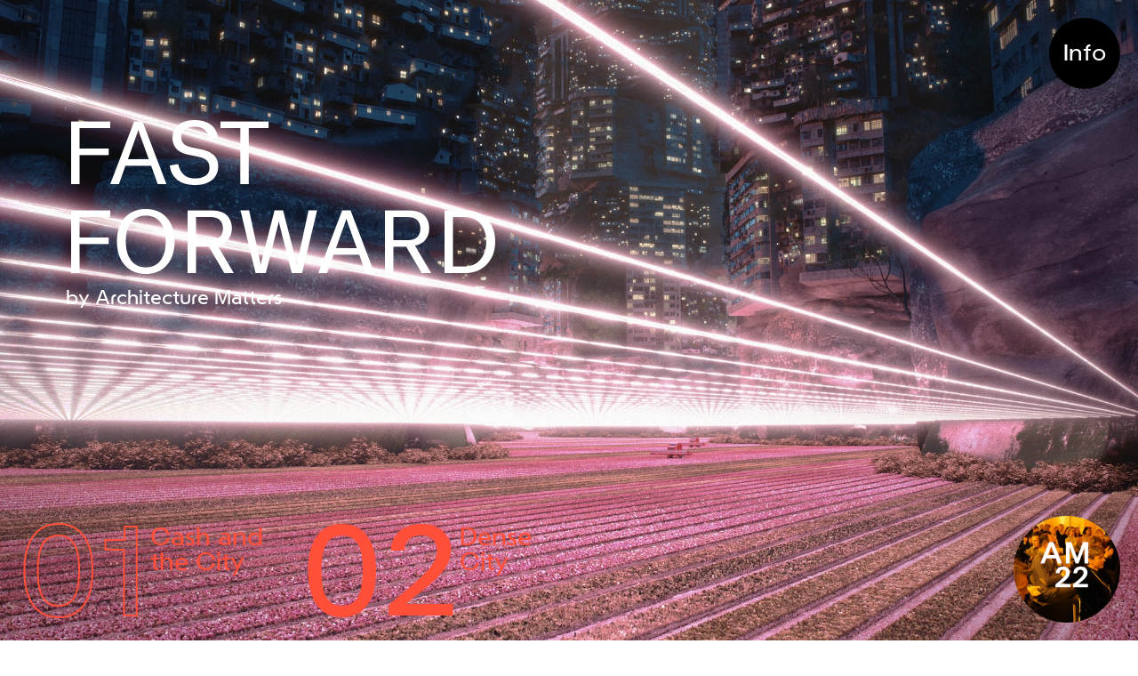

--- FILE ---
content_type: text/html; charset=UTF-8
request_url: https://fastforward-magazine.com/de/
body_size: 16331
content:
<!DOCTYPE html>
<!--[if lt IE 7]>
<html class="no-js lt-ie9 lt-ie8 lt-ie7" lang="de-DE"> <![endif]-->
<!--[if IE 7]>
<html class="no-js lt-ie9 lt-ie8" lang="de-DE"> <![endif]-->
<!--[if IE 8]>
<html class="no-js lt-ie9" lang="de-DE"> <![endif]-->
<!--[if gt IE 8]><!-->
<html class="no-js" lang="de-DE"> <!--<![endif]-->


<head prefix="og: http://ogp.me/ns# fb: http://ogp.me/ns/fb# business: http://ogp.me/ns/business#">
    <meta charset="UTF-8">
    <meta http-equiv="X-UA-Compatible" content="IE=edge">
    <meta name="viewport" content="width=device-width, initial-scale=1">

    <title>Issue 2 | Fast Forward Magazine</title>

    <link rel="profile" href="http://gmpg.org/xfn/11">
    <link rel="pingback" href="https://fastforward-magazine.com/wp/xmlrpc.php">
    <link rel="shortcut icon" href="https://fastforward-magazine.com/app/themes/fastforward/favicon.ico"/>

    <meta name='robots' content='index, follow, max-image-preview:large, max-snippet:-1, max-video-preview:-1' />
<link rel="alternate" hreflang="en" href="https://fastforward-magazine.com/" />
<link rel="alternate" hreflang="de" href="https://fastforward-magazine.com/de/" />
<link rel="alternate" hreflang="x-default" href="https://fastforward-magazine.com/" />

	<!-- This site is optimized with the Yoast SEO plugin v21.9.1 - https://yoast.com/wordpress/plugins/seo/ -->
	<link rel="canonical" href="https://fastforward-magazine.com/de/" />
	<meta property="og:locale" content="de_DE" />
	<meta property="og:type" content="website" />
	<meta property="og:title" content="Issue 2 | Fast Forward Magazine" />
	<meta property="og:url" content="https://fastforward-magazine.com/de/" />
	<meta property="og:site_name" content="Fast Forward Magazine" />
	<meta property="article:modified_time" content="2022-08-05T13:04:47+00:00" />
	<meta name="twitter:card" content="summary_large_image" />
	<script type="application/ld+json" class="yoast-schema-graph">{"@context":"https://schema.org","@graph":[{"@type":"WebPage","@id":"https://fastforward-magazine.com/de/","url":"https://fastforward-magazine.com/de/","name":"Issue 2 | Fast Forward Magazine","isPartOf":{"@id":"https://fastforward-magazine.com/#website"},"datePublished":"2022-02-09T16:14:25+00:00","dateModified":"2022-08-05T13:04:47+00:00","breadcrumb":{"@id":"https://fastforward-magazine.com/de/#breadcrumb"},"inLanguage":"de-DE","potentialAction":[{"@type":"ReadAction","target":["https://fastforward-magazine.com/de/"]}]},{"@type":"BreadcrumbList","@id":"https://fastforward-magazine.com/de/#breadcrumb","itemListElement":[{"@type":"ListItem","position":1,"name":"Home"}]},{"@type":"WebSite","@id":"https://fastforward-magazine.com/#website","url":"https://fastforward-magazine.com/","name":"Fast Forward Magazine","description":"","potentialAction":[{"@type":"SearchAction","target":{"@type":"EntryPoint","urlTemplate":"https://fastforward-magazine.com/?s={search_term_string}"},"query-input":"required name=search_term_string"}],"inLanguage":"de-DE"}]}</script>
	<!-- / Yoast SEO plugin. -->


<link rel='stylesheet' id='main-style-css' href='https://fastforward-magazine.com/app/themes/fastforward/main.css?hash=193123&#038;ver=6.4.3' type='text/css' media='all' />
<meta name="generator" content="WPML ver:4.6.9 stt:1,3;" />
<link rel="icon" href="https://fastforward-magazine.com/app/uploads/2022/01/cropped-FF_Favicon-32x32.png" sizes="32x32" />
<link rel="icon" href="https://fastforward-magazine.com/app/uploads/2022/01/cropped-FF_Favicon-192x192.png" sizes="192x192" />
<link rel="apple-touch-icon" href="https://fastforward-magazine.com/app/uploads/2022/01/cropped-FF_Favicon-180x180.png" />
<meta name="msapplication-TileImage" content="https://fastforward-magazine.com/app/uploads/2022/01/cropped-FF_Favicon-270x270.png" />
</head>

<body class="home page-template-default page page-id-276">

<header>
    <nav class="main-navigation">
    <div class="lang-switch">
<div class="wpml-ls-statics-shortcode_actions wpml-ls wpml-ls-legacy-list-horizontal">
	<ul><li class="wpml-ls-slot-shortcode_actions wpml-ls-item wpml-ls-item-en wpml-ls-first-item wpml-ls-item-legacy-list-horizontal">
				<a href="https://fastforward-magazine.com/" class="wpml-ls-link">
                    <span class="wpml-ls-native" lang="en">EN</span></a>
			</li><li class="wpml-ls-slot-shortcode_actions wpml-ls-item wpml-ls-item-de wpml-ls-current-language wpml-ls-last-item wpml-ls-item-legacy-list-horizontal">
				<a href="https://fastforward-magazine.com/de/" class="wpml-ls-link">
                    <span class="wpml-ls-native">DE</span></a>
			</li></ul>
</div>
</div>
    <ul id="menu-sub-menu" class="header-sub-menu hidden-xs hidden-sm"><li id="menu-item-68" class="menu-item menu-item-type-custom menu-item-object-custom menu-item-68"><a href="#signup">Sign Up</a></li>
<li id="menu-item-69" class="menu-item menu-item-type-custom menu-item-object-custom menu-item-69"><a href="https://www.instagram.com/architecture_matters_/">Instagram</a></li>
<li id="menu-item-70" class="menu-item menu-item-type-custom menu-item-object-custom menu-item-70"><a href="https://www.linkedin.com/showcase/architecture-matters-%E2%80%93-annual-summit-on-cities-and-the-future/">LinkedIn</a></li>
</ul>    <div class="container">
        <div class="row">
            <div class="col-xs-12">
                <div class="header-main-menu-container">
                    <ul id="menu-menue" class="header-main-menu"><li id="menu-item-412" class="menu-item menu-item-type-post_type menu-item-object-page menu-item-412"><a href="https://fastforward-magazine.com/de/magazin/">Magazin</a></li>
<li id="menu-item-337" class="menu-item menu-item-type-custom menu-item-object-custom menu-item-337"><a href="#Autoren">Autoren</a></li>
<li id="menu-item-328" class="menu-item menu-item-type-custom menu-item-object-custom menu-item-328"><a href="/de/home/#Partner">Partner</a></li>
<li id="menu-item-330" class="menu-item menu-item-type-custom menu-item-object-custom menu-item-330"><a href="/de/magazin/#Kontakt">Kontakt</a></li>
</ul>                </div>
                <ul id="menu-sub-menu-1" class="header-sub-menu visible-xs visible-sm"><li class="menu-item menu-item-type-custom menu-item-object-custom menu-item-68"><a href="#signup">Sign Up</a></li>
<li class="menu-item menu-item-type-custom menu-item-object-custom menu-item-69"><a href="https://www.instagram.com/architecture_matters_/">Instagram</a></li>
<li class="menu-item menu-item-type-custom menu-item-object-custom menu-item-70"><a href="https://www.linkedin.com/showcase/architecture-matters-%E2%80%93-annual-summit-on-cities-and-the-future/">LinkedIn</a></li>
</ul>            </div>
        </div>
    </div>
</nav>
<div class="fixed-newsletter-container">
    <div class="container">
        <div class="row">
            <div class="col-xs-12">
                <div class="fixed-newsletter-title"><h3>Join our Newsletter!</h3></div>
                <div class="close-newsletter"><span></span><span></span></div>
                <div class="fixed-newsletter-content">
                    <div class="fixed-newsletter-content-right"><h3><span style="font-style: inherit !important; font-weight: inherit !important;">Subscribe to our newsletter and stay informed about Fast Forward Magazine!</span></h3>
<p><span style="font-style: inherit !important; font-weight: inherit !important;">We will send you an email to confirm your newsletter registration.</span></p>
</div>
                    <div class="fixed-newsletter-content-left"><div class="emaillist" id="es_form_f0-n1"><form action="/de/#es_form_f0-n1" method="post" class="es_subscription_form es_shortcode_form  es_ajax_subscription_form" id="es_subscription_form_697b634552967" data-source="ig-es" data-form-id="0"><div class="es-field-wrap"><label>Name<br /><input type="text" name="esfpx_name" class="ig_es_form_field_name" placeholder="" value="" /></label></div><div class="es-field-wrap"><label>E-Mail*<br /><input class="es_required_field es_txt_email ig_es_form_field_email" type="email" name="esfpx_email" value="" placeholder="" required="required" /></label></div><input type="hidden" name="esfpx_lists[]" value="a9c08fde602d" /><input type="hidden" name="esfpx_form_id" value="0" /><input type="hidden" name="es" value="subscribe" />
			<input type="hidden" name="esfpx_es_form_identifier" value="f0-n1" />
			<input type="hidden" name="esfpx_es_email_page" value="276" />
			<input type="hidden" name="esfpx_es_email_page_url" value="https://fastforward-magazine.com/de/" />
			<input type="hidden" name="esfpx_status" value="Unconfirmed" />
			<input type="hidden" name="esfpx_es-subscribe" id="es-subscribe-697b634552967" value="28f00be6cc" />
			<label style="position:absolute;top:-99999px;left:-99999px;z-index:-99;" aria-hidden="true"><span hidden>Please leave this field empty.</span><input type="email" name="esfpx_es_hp_email" class="es_required_field" tabindex="-1" autocomplete="-1" value="" /></label><input type="submit" name="submit" class="es_subscription_form_submit es_submit_button es_textbox_button" id="es_subscription_form_submit_697b634552967" value="Abonnieren" /><span class="es_spinner_image" id="spinner-image"><img src="https://fastforward-magazine.com/app/plugins/email-subscribers/lite/public/images/spinner.gif" alt="Loading" /></span></form><span class="es_subscription_message " id="es_subscription_message_697b634552967"></span></div></div>
                </div>
            </div>
        </div>
    </div>
</div>
<div class="toggle-main-navigation"><span>Info</span><span class="opened">close</span></div>
<a class="fixed-am-button" href="https://architecturematters.eu/" target="_blank" style="background-image: url(https://fastforward-magazine.com/app/uploads/2022/01/220127_AM_gif.gif)"><span class="sr-only">Architecture Matters</span></a></header>
<div class="fixed-magazine-links"><div class="fixed-magazine-links-content"><a href="https://fastforward-magazine.com/de/home/" class="fixed-magazine-link fixed-magazine-link-active"><span class="fixed-magazine-link-number">01</span><span class="fixed-magazine-link-title">Cash and the City</span></a><a href="https://fastforward-magazine.com/de/" class="fixed-magazine-link fixed-magazine-link-active fixed-magazine-link-current"><span class="fixed-magazine-link-number">02</span><span class="fixed-magazine-link-title">Dense City </span></a></div></div><section class="fastforward-hero">
                    <div class="hero-full-image" data-backgroundimages='[{"width":375,"height":225,"url":"https:\/\/fastforward-magazine.com\/app\/uploads\/2022\/02\/03-375x225.jpg"},{"width":420,"height":252,"url":"https:\/\/fastforward-magazine.com\/app\/uploads\/2022\/02\/03-420x252.jpg"},{"width":740,"height":444,"url":"https:\/\/fastforward-magazine.com\/app\/uploads\/2022\/02\/03-740x444.jpg"},{"width":1000,"height":600,"url":"https:\/\/fastforward-magazine.com\/app\/uploads\/2022\/02\/03-1000x600.jpg"},{"width":1280,"height":768,"url":"https:\/\/fastforward-magazine.com\/app\/uploads\/2022\/02\/03-1280x768.jpg"},{"width":1400,"height":840,"url":"https:\/\/fastforward-magazine.com\/app\/uploads\/2022\/02\/03-1400x840.jpg"},{"width":2000,"height":1200,"url":"https:\/\/fastforward-magazine.com\/app\/uploads\/2022\/02\/03.jpg"}]'>
                    <div class="container">
                      <div class="row">
                        <div class="col-sm-12">
                          <h1>Fast</br>Forward</h1>             
                          <span>by Architecture Matters</span>          
                        </div>
                      </div>
                    </div>
                </section><div class="title-and-text title-and-text-smaller tt-one-column container" id=""><div class="row"><div class="col-sm-12"><h2 class="title2">Nr. 02</br>Dense City</h2><p>Dichte, gemischte Städte gelten vielfach als Grundvoraussetzung, um bis Mitte diesen Jahrhunderts Klimaneutralität zu erreichen, in Einklang mit den Ressourcen dieser Erde zu leben. Was<br />
bedeutet das für das Bauen in Deutschland – auch in Bezug auf eine internationale Perspektive? ­­</p>
<p>Der Bausektor ist für bis zu 60 Prozent des weltweiten Ressourcenverbrauchs verantwortlich. Global betrachtet, verbrauchen wir gegenwärtig 170 Prozent der Kapazität unserer Erde, auf Deutschland und unseren hohen Lebensstandard bezogen sind es 270 Prozent dieser Ressourcen. Dabei liegen die am dichtesten besiedelten Städte der Welt heute in China, Indien, den Philippinen oder Bangladesch – in aufstrebenden Ländern, in denen einer Mehrzahl der Menschen unser westlicher Lebensstandard noch verwehrt ist, die Emissionen dennoch beständig steigen. Wie kann die dichte Stadt in unseren Industrienationen funktionieren? Wieviel brauchen wir zu einem guten Leben? Wie beantworten wir diese Frage für die Zukunft gemeinsam neu, ohne auf Kosten anderer zu leben? Zu wieviel Verzicht sind wir selbst bereit? Und welche Alternativen gibt es zu radikalem Verzicht?</p>
<p>Magazin und Konferenz widmen sich der dichten Stadt in drei thematischen Schwerpunkten: bauliche Dichte (u. a. innerstädtischer Nachverdichtung und Erhalt von Bausubstanz, Hochhäuser), Digitalisierung (Smart City, Big Data, Datacenter und Energieverbrauch) sowie Mobilität (individuelle Mobilität, Infrastruktur, Vernetzung).</p>
</div></div></div><div class="gallery-container gallery-custom-container "><div class="owl-carousel owl-gallery-custom"><div><img src="https://fastforward-magazine.com/app/uploads/2022/08/4.2016-Pablo-Lopez-Luz.jpg" srcset="https://fastforward-magazine.com/app/uploads/2022/08/4.2016-Pablo-Lopez-Luz.jpg 2000w, https://fastforward-magazine.com/app/uploads/2022/08/4.2016-Pablo-Lopez-Luz-300x169.jpg 300w, https://fastforward-magazine.com/app/uploads/2022/08/4.2016-Pablo-Lopez-Luz-1024x576.jpg 1024w, https://fastforward-magazine.com/app/uploads/2022/08/4.2016-Pablo-Lopez-Luz-768x432.jpg 768w, https://fastforward-magazine.com/app/uploads/2022/08/4.2016-Pablo-Lopez-Luz-1536x864.jpg 1536w, https://fastforward-magazine.com/app/uploads/2022/08/4.2016-Pablo-Lopez-Luz-375x211.jpg 375w, https://fastforward-magazine.com/app/uploads/2022/08/4.2016-Pablo-Lopez-Luz-420x236.jpg 420w, https://fastforward-magazine.com/app/uploads/2022/08/4.2016-Pablo-Lopez-Luz-740x416.jpg 740w, https://fastforward-magazine.com/app/uploads/2022/08/4.2016-Pablo-Lopez-Luz-1000x563.jpg 1000w, https://fastforward-magazine.com/app/uploads/2022/08/4.2016-Pablo-Lopez-Luz-1280x720.jpg 1280w, https://fastforward-magazine.com/app/uploads/2022/08/4.2016-Pablo-Lopez-Luz-1400x788.jpg 1400w" sizes="(max-width: 3200px) 100vw, 3200px" alt=""><span></span></div><div><img src="https://fastforward-magazine.com/app/uploads/2022/08/Template-Zitate-Nolte-1-D.jpg" srcset="https://fastforward-magazine.com/app/uploads/2022/08/Template-Zitate-Nolte-1-D.jpg 2463w, https://fastforward-magazine.com/app/uploads/2022/08/Template-Zitate-Nolte-1-D-300x169.jpg 300w, https://fastforward-magazine.com/app/uploads/2022/08/Template-Zitate-Nolte-1-D-1024x576.jpg 1024w, https://fastforward-magazine.com/app/uploads/2022/08/Template-Zitate-Nolte-1-D-768x432.jpg 768w, https://fastforward-magazine.com/app/uploads/2022/08/Template-Zitate-Nolte-1-D-1536x864.jpg 1536w, https://fastforward-magazine.com/app/uploads/2022/08/Template-Zitate-Nolte-1-D-2048x1152.jpg 2048w, https://fastforward-magazine.com/app/uploads/2022/08/Template-Zitate-Nolte-1-D-375x211.jpg 375w, https://fastforward-magazine.com/app/uploads/2022/08/Template-Zitate-Nolte-1-D-420x236.jpg 420w, https://fastforward-magazine.com/app/uploads/2022/08/Template-Zitate-Nolte-1-D-740x416.jpg 740w, https://fastforward-magazine.com/app/uploads/2022/08/Template-Zitate-Nolte-1-D-1000x562.jpg 1000w, https://fastforward-magazine.com/app/uploads/2022/08/Template-Zitate-Nolte-1-D-1280x720.jpg 1280w, https://fastforward-magazine.com/app/uploads/2022/08/Template-Zitate-Nolte-1-D-1400x787.jpg 1400w" sizes="(max-width: 3200px) 100vw, 3200px" alt=""><span></span></div><div><img src="https://fastforward-magazine.com/app/uploads/2022/08/MINE-THE-SCRAP_MODEL-c-Certain-Measures.jpg" srcset="https://fastforward-magazine.com/app/uploads/2022/08/MINE-THE-SCRAP_MODEL-c-Certain-Measures.jpg 5709w, https://fastforward-magazine.com/app/uploads/2022/08/MINE-THE-SCRAP_MODEL-c-Certain-Measures-300x169.jpg 300w, https://fastforward-magazine.com/app/uploads/2022/08/MINE-THE-SCRAP_MODEL-c-Certain-Measures-1024x576.jpg 1024w, https://fastforward-magazine.com/app/uploads/2022/08/MINE-THE-SCRAP_MODEL-c-Certain-Measures-768x432.jpg 768w, https://fastforward-magazine.com/app/uploads/2022/08/MINE-THE-SCRAP_MODEL-c-Certain-Measures-1536x864.jpg 1536w, https://fastforward-magazine.com/app/uploads/2022/08/MINE-THE-SCRAP_MODEL-c-Certain-Measures-2048x1152.jpg 2048w, https://fastforward-magazine.com/app/uploads/2022/08/MINE-THE-SCRAP_MODEL-c-Certain-Measures-375x211.jpg 375w, https://fastforward-magazine.com/app/uploads/2022/08/MINE-THE-SCRAP_MODEL-c-Certain-Measures-420x236.jpg 420w, https://fastforward-magazine.com/app/uploads/2022/08/MINE-THE-SCRAP_MODEL-c-Certain-Measures-740x416.jpg 740w, https://fastforward-magazine.com/app/uploads/2022/08/MINE-THE-SCRAP_MODEL-c-Certain-Measures-1000x562.jpg 1000w, https://fastforward-magazine.com/app/uploads/2022/08/MINE-THE-SCRAP_MODEL-c-Certain-Measures-1280x720.jpg 1280w, https://fastforward-magazine.com/app/uploads/2022/08/MINE-THE-SCRAP_MODEL-c-Certain-Measures-1400x787.jpg 1400w" sizes="(max-width: 3200px) 100vw, 3200px" alt=""><span></span></div><div><img src="https://fastforward-magazine.com/app/uploads/2022/08/SCRAPCRETE_Installation_1920x1080-1.jpg" srcset="https://fastforward-magazine.com/app/uploads/2022/08/SCRAPCRETE_Installation_1920x1080-1.jpg 1920w, https://fastforward-magazine.com/app/uploads/2022/08/SCRAPCRETE_Installation_1920x1080-1-300x169.jpg 300w, https://fastforward-magazine.com/app/uploads/2022/08/SCRAPCRETE_Installation_1920x1080-1-1024x576.jpg 1024w, https://fastforward-magazine.com/app/uploads/2022/08/SCRAPCRETE_Installation_1920x1080-1-768x432.jpg 768w, https://fastforward-magazine.com/app/uploads/2022/08/SCRAPCRETE_Installation_1920x1080-1-1536x864.jpg 1536w, https://fastforward-magazine.com/app/uploads/2022/08/SCRAPCRETE_Installation_1920x1080-1-375x211.jpg 375w, https://fastforward-magazine.com/app/uploads/2022/08/SCRAPCRETE_Installation_1920x1080-1-420x236.jpg 420w, https://fastforward-magazine.com/app/uploads/2022/08/SCRAPCRETE_Installation_1920x1080-1-740x416.jpg 740w, https://fastforward-magazine.com/app/uploads/2022/08/SCRAPCRETE_Installation_1920x1080-1-1000x563.jpg 1000w, https://fastforward-magazine.com/app/uploads/2022/08/SCRAPCRETE_Installation_1920x1080-1-1280x720.jpg 1280w, https://fastforward-magazine.com/app/uploads/2022/08/SCRAPCRETE_Installation_1920x1080-1-1400x788.jpg 1400w" sizes="(max-width: 3200px) 100vw, 3200px" alt=""><span></span></div><div><img src="https://fastforward-magazine.com/app/uploads/2022/08/Unbenannt-1-2.jpg" srcset="https://fastforward-magazine.com/app/uploads/2022/08/Unbenannt-1-2.jpg 4000w, https://fastforward-magazine.com/app/uploads/2022/08/Unbenannt-1-2-300x169.jpg 300w, https://fastforward-magazine.com/app/uploads/2022/08/Unbenannt-1-2-1024x576.jpg 1024w, https://fastforward-magazine.com/app/uploads/2022/08/Unbenannt-1-2-768x432.jpg 768w, https://fastforward-magazine.com/app/uploads/2022/08/Unbenannt-1-2-1536x864.jpg 1536w, https://fastforward-magazine.com/app/uploads/2022/08/Unbenannt-1-2-2048x1152.jpg 2048w, https://fastforward-magazine.com/app/uploads/2022/08/Unbenannt-1-2-375x211.jpg 375w, https://fastforward-magazine.com/app/uploads/2022/08/Unbenannt-1-2-420x236.jpg 420w, https://fastforward-magazine.com/app/uploads/2022/08/Unbenannt-1-2-740x416.jpg 740w, https://fastforward-magazine.com/app/uploads/2022/08/Unbenannt-1-2-1000x563.jpg 1000w, https://fastforward-magazine.com/app/uploads/2022/08/Unbenannt-1-2-1280x720.jpg 1280w, https://fastforward-magazine.com/app/uploads/2022/08/Unbenannt-1-2-1400x788.jpg 1400w" sizes="(max-width: 3200px) 100vw, 3200px" alt=""><span></span></div><div><img src="https://fastforward-magazine.com/app/uploads/2022/08/Template-Zitate-Wright-1-D.jpg" srcset="https://fastforward-magazine.com/app/uploads/2022/08/Template-Zitate-Wright-1-D.jpg 2463w, https://fastforward-magazine.com/app/uploads/2022/08/Template-Zitate-Wright-1-D-300x169.jpg 300w, https://fastforward-magazine.com/app/uploads/2022/08/Template-Zitate-Wright-1-D-1024x576.jpg 1024w, https://fastforward-magazine.com/app/uploads/2022/08/Template-Zitate-Wright-1-D-768x432.jpg 768w, https://fastforward-magazine.com/app/uploads/2022/08/Template-Zitate-Wright-1-D-1536x864.jpg 1536w, https://fastforward-magazine.com/app/uploads/2022/08/Template-Zitate-Wright-1-D-2048x1152.jpg 2048w, https://fastforward-magazine.com/app/uploads/2022/08/Template-Zitate-Wright-1-D-375x211.jpg 375w, https://fastforward-magazine.com/app/uploads/2022/08/Template-Zitate-Wright-1-D-420x236.jpg 420w, https://fastforward-magazine.com/app/uploads/2022/08/Template-Zitate-Wright-1-D-740x416.jpg 740w, https://fastforward-magazine.com/app/uploads/2022/08/Template-Zitate-Wright-1-D-1000x562.jpg 1000w, https://fastforward-magazine.com/app/uploads/2022/08/Template-Zitate-Wright-1-D-1280x720.jpg 1280w, https://fastforward-magazine.com/app/uploads/2022/08/Template-Zitate-Wright-1-D-1400x787.jpg 1400w" sizes="(max-width: 3200px) 100vw, 3200px" alt=""><span></span></div><div><img src="https://fastforward-magazine.com/app/uploads/2022/08/Unbenannt-2.jpg" srcset="https://fastforward-magazine.com/app/uploads/2022/08/Unbenannt-2.jpg 4000w, https://fastforward-magazine.com/app/uploads/2022/08/Unbenannt-2-300x169.jpg 300w, https://fastforward-magazine.com/app/uploads/2022/08/Unbenannt-2-1024x576.jpg 1024w, https://fastforward-magazine.com/app/uploads/2022/08/Unbenannt-2-768x432.jpg 768w, https://fastforward-magazine.com/app/uploads/2022/08/Unbenannt-2-1536x864.jpg 1536w, https://fastforward-magazine.com/app/uploads/2022/08/Unbenannt-2-2048x1152.jpg 2048w, https://fastforward-magazine.com/app/uploads/2022/08/Unbenannt-2-375x211.jpg 375w, https://fastforward-magazine.com/app/uploads/2022/08/Unbenannt-2-420x236.jpg 420w, https://fastforward-magazine.com/app/uploads/2022/08/Unbenannt-2-740x416.jpg 740w, https://fastforward-magazine.com/app/uploads/2022/08/Unbenannt-2-1000x563.jpg 1000w, https://fastforward-magazine.com/app/uploads/2022/08/Unbenannt-2-1280x720.jpg 1280w, https://fastforward-magazine.com/app/uploads/2022/08/Unbenannt-2-1400x788.jpg 1400w" sizes="(max-width: 3200px) 100vw, 3200px" alt=""><span></span></div><div><img src="https://fastforward-magazine.com/app/uploads/2022/08/Unbenannt-3-3.jpg" srcset="https://fastforward-magazine.com/app/uploads/2022/08/Unbenannt-3-3.jpg 2250w, https://fastforward-magazine.com/app/uploads/2022/08/Unbenannt-3-3-300x169.jpg 300w, https://fastforward-magazine.com/app/uploads/2022/08/Unbenannt-3-3-1024x576.jpg 1024w, https://fastforward-magazine.com/app/uploads/2022/08/Unbenannt-3-3-768x432.jpg 768w, https://fastforward-magazine.com/app/uploads/2022/08/Unbenannt-3-3-1536x864.jpg 1536w, https://fastforward-magazine.com/app/uploads/2022/08/Unbenannt-3-3-2048x1152.jpg 2048w, https://fastforward-magazine.com/app/uploads/2022/08/Unbenannt-3-3-375x211.jpg 375w, https://fastforward-magazine.com/app/uploads/2022/08/Unbenannt-3-3-420x236.jpg 420w, https://fastforward-magazine.com/app/uploads/2022/08/Unbenannt-3-3-740x416.jpg 740w, https://fastforward-magazine.com/app/uploads/2022/08/Unbenannt-3-3-1000x563.jpg 1000w, https://fastforward-magazine.com/app/uploads/2022/08/Unbenannt-3-3-1280x720.jpg 1280w, https://fastforward-magazine.com/app/uploads/2022/08/Unbenannt-3-3-1400x788.jpg 1400w" sizes="(max-width: 3200px) 100vw, 3200px" alt=""><span></span></div><div><img src="https://fastforward-magazine.com/app/uploads/2022/08/Template-Zitate-Hala-1-D-2.jpg" srcset="https://fastforward-magazine.com/app/uploads/2022/08/Template-Zitate-Hala-1-D-2.jpg 2463w, https://fastforward-magazine.com/app/uploads/2022/08/Template-Zitate-Hala-1-D-2-300x169.jpg 300w, https://fastforward-magazine.com/app/uploads/2022/08/Template-Zitate-Hala-1-D-2-1024x576.jpg 1024w, https://fastforward-magazine.com/app/uploads/2022/08/Template-Zitate-Hala-1-D-2-768x432.jpg 768w, https://fastforward-magazine.com/app/uploads/2022/08/Template-Zitate-Hala-1-D-2-1536x864.jpg 1536w, https://fastforward-magazine.com/app/uploads/2022/08/Template-Zitate-Hala-1-D-2-2048x1152.jpg 2048w, https://fastforward-magazine.com/app/uploads/2022/08/Template-Zitate-Hala-1-D-2-375x211.jpg 375w, https://fastforward-magazine.com/app/uploads/2022/08/Template-Zitate-Hala-1-D-2-420x236.jpg 420w, https://fastforward-magazine.com/app/uploads/2022/08/Template-Zitate-Hala-1-D-2-740x416.jpg 740w, https://fastforward-magazine.com/app/uploads/2022/08/Template-Zitate-Hala-1-D-2-1000x562.jpg 1000w, https://fastforward-magazine.com/app/uploads/2022/08/Template-Zitate-Hala-1-D-2-1280x720.jpg 1280w, https://fastforward-magazine.com/app/uploads/2022/08/Template-Zitate-Hala-1-D-2-1400x787.jpg 1400w" sizes="(max-width: 3200px) 100vw, 3200px" alt=""><span></span></div><div><img src="https://fastforward-magazine.com/app/uploads/2022/08/1DF88EED-6DFA-4A82-AB35-1BEE05F6D836_1_105_c.jpeg" srcset="https://fastforward-magazine.com/app/uploads/2022/08/1DF88EED-6DFA-4A82-AB35-1BEE05F6D836_1_105_c.jpeg 1182w, https://fastforward-magazine.com/app/uploads/2022/08/1DF88EED-6DFA-4A82-AB35-1BEE05F6D836_1_105_c-300x169.jpeg 300w, https://fastforward-magazine.com/app/uploads/2022/08/1DF88EED-6DFA-4A82-AB35-1BEE05F6D836_1_105_c-1024x576.jpeg 1024w, https://fastforward-magazine.com/app/uploads/2022/08/1DF88EED-6DFA-4A82-AB35-1BEE05F6D836_1_105_c-768x432.jpeg 768w, https://fastforward-magazine.com/app/uploads/2022/08/1DF88EED-6DFA-4A82-AB35-1BEE05F6D836_1_105_c-375x211.jpeg 375w, https://fastforward-magazine.com/app/uploads/2022/08/1DF88EED-6DFA-4A82-AB35-1BEE05F6D836_1_105_c-420x236.jpeg 420w, https://fastforward-magazine.com/app/uploads/2022/08/1DF88EED-6DFA-4A82-AB35-1BEE05F6D836_1_105_c-740x416.jpeg 740w, https://fastforward-magazine.com/app/uploads/2022/08/1DF88EED-6DFA-4A82-AB35-1BEE05F6D836_1_105_c-1000x563.jpeg 1000w" sizes="(max-width: 3200px) 100vw, 3200px" alt=""><span></span></div><div><img src="https://fastforward-magazine.com/app/uploads/2022/08/Photo-7-©-Ieva-Saudargaitė-Douaihi-The-‘National-park-and-reserve-of-Nahr-Beirut-2018.jpg" srcset="https://fastforward-magazine.com/app/uploads/2022/08/Photo-7-©-Ieva-Saudargaitė-Douaihi-The-‘National-park-and-reserve-of-Nahr-Beirut-2018.jpg 8688w, https://fastforward-magazine.com/app/uploads/2022/08/Photo-7-©-Ieva-Saudargaitė-Douaihi-The-‘National-park-and-reserve-of-Nahr-Beirut-2018-300x169.jpg 300w, https://fastforward-magazine.com/app/uploads/2022/08/Photo-7-©-Ieva-Saudargaitė-Douaihi-The-‘National-park-and-reserve-of-Nahr-Beirut-2018-1024x576.jpg 1024w, https://fastforward-magazine.com/app/uploads/2022/08/Photo-7-©-Ieva-Saudargaitė-Douaihi-The-‘National-park-and-reserve-of-Nahr-Beirut-2018-768x432.jpg 768w, https://fastforward-magazine.com/app/uploads/2022/08/Photo-7-©-Ieva-Saudargaitė-Douaihi-The-‘National-park-and-reserve-of-Nahr-Beirut-2018-1536x864.jpg 1536w, https://fastforward-magazine.com/app/uploads/2022/08/Photo-7-©-Ieva-Saudargaitė-Douaihi-The-‘National-park-and-reserve-of-Nahr-Beirut-2018-2048x1152.jpg 2048w, https://fastforward-magazine.com/app/uploads/2022/08/Photo-7-©-Ieva-Saudargaitė-Douaihi-The-‘National-park-and-reserve-of-Nahr-Beirut-2018-375x211.jpg 375w, https://fastforward-magazine.com/app/uploads/2022/08/Photo-7-©-Ieva-Saudargaitė-Douaihi-The-‘National-park-and-reserve-of-Nahr-Beirut-2018-420x236.jpg 420w, https://fastforward-magazine.com/app/uploads/2022/08/Photo-7-©-Ieva-Saudargaitė-Douaihi-The-‘National-park-and-reserve-of-Nahr-Beirut-2018-740x416.jpg 740w, https://fastforward-magazine.com/app/uploads/2022/08/Photo-7-©-Ieva-Saudargaitė-Douaihi-The-‘National-park-and-reserve-of-Nahr-Beirut-2018-1000x563.jpg 1000w, https://fastforward-magazine.com/app/uploads/2022/08/Photo-7-©-Ieva-Saudargaitė-Douaihi-The-‘National-park-and-reserve-of-Nahr-Beirut-2018-1280x720.jpg 1280w, https://fastforward-magazine.com/app/uploads/2022/08/Photo-7-©-Ieva-Saudargaitė-Douaihi-The-‘National-park-and-reserve-of-Nahr-Beirut-2018-1400x788.jpg 1400w" sizes="(max-width: 3200px) 100vw, 3200px" alt=""><span></span></div><div><img src="https://fastforward-magazine.com/app/uploads/2022/08/Photo-6-©-Houda-Kassatly-Private-Gardens-Sacred-Gardens-2018.jpg" srcset="https://fastforward-magazine.com/app/uploads/2022/08/Photo-6-©-Houda-Kassatly-Private-Gardens-Sacred-Gardens-2018.jpg 5664w, https://fastforward-magazine.com/app/uploads/2022/08/Photo-6-©-Houda-Kassatly-Private-Gardens-Sacred-Gardens-2018-300x169.jpg 300w, https://fastforward-magazine.com/app/uploads/2022/08/Photo-6-©-Houda-Kassatly-Private-Gardens-Sacred-Gardens-2018-1024x576.jpg 1024w, https://fastforward-magazine.com/app/uploads/2022/08/Photo-6-©-Houda-Kassatly-Private-Gardens-Sacred-Gardens-2018-768x432.jpg 768w, https://fastforward-magazine.com/app/uploads/2022/08/Photo-6-©-Houda-Kassatly-Private-Gardens-Sacred-Gardens-2018-1536x864.jpg 1536w, https://fastforward-magazine.com/app/uploads/2022/08/Photo-6-©-Houda-Kassatly-Private-Gardens-Sacred-Gardens-2018-2048x1152.jpg 2048w, https://fastforward-magazine.com/app/uploads/2022/08/Photo-6-©-Houda-Kassatly-Private-Gardens-Sacred-Gardens-2018-375x211.jpg 375w, https://fastforward-magazine.com/app/uploads/2022/08/Photo-6-©-Houda-Kassatly-Private-Gardens-Sacred-Gardens-2018-420x236.jpg 420w, https://fastforward-magazine.com/app/uploads/2022/08/Photo-6-©-Houda-Kassatly-Private-Gardens-Sacred-Gardens-2018-740x416.jpg 740w, https://fastforward-magazine.com/app/uploads/2022/08/Photo-6-©-Houda-Kassatly-Private-Gardens-Sacred-Gardens-2018-1000x563.jpg 1000w, https://fastforward-magazine.com/app/uploads/2022/08/Photo-6-©-Houda-Kassatly-Private-Gardens-Sacred-Gardens-2018-1280x720.jpg 1280w, https://fastforward-magazine.com/app/uploads/2022/08/Photo-6-©-Houda-Kassatly-Private-Gardens-Sacred-Gardens-2018-1400x788.jpg 1400w" sizes="(max-width: 3200px) 100vw, 3200px" alt=""><span></span></div><div><img src="https://fastforward-magazine.com/app/uploads/2022/08/Template-Zitate-Rode-D-1.jpg" srcset="https://fastforward-magazine.com/app/uploads/2022/08/Template-Zitate-Rode-D-1.jpg 2463w, https://fastforward-magazine.com/app/uploads/2022/08/Template-Zitate-Rode-D-1-300x169.jpg 300w, https://fastforward-magazine.com/app/uploads/2022/08/Template-Zitate-Rode-D-1-1024x576.jpg 1024w, https://fastforward-magazine.com/app/uploads/2022/08/Template-Zitate-Rode-D-1-768x432.jpg 768w, https://fastforward-magazine.com/app/uploads/2022/08/Template-Zitate-Rode-D-1-1536x864.jpg 1536w, https://fastforward-magazine.com/app/uploads/2022/08/Template-Zitate-Rode-D-1-2048x1152.jpg 2048w, https://fastforward-magazine.com/app/uploads/2022/08/Template-Zitate-Rode-D-1-375x211.jpg 375w, https://fastforward-magazine.com/app/uploads/2022/08/Template-Zitate-Rode-D-1-420x236.jpg 420w, https://fastforward-magazine.com/app/uploads/2022/08/Template-Zitate-Rode-D-1-740x416.jpg 740w, https://fastforward-magazine.com/app/uploads/2022/08/Template-Zitate-Rode-D-1-1000x562.jpg 1000w, https://fastforward-magazine.com/app/uploads/2022/08/Template-Zitate-Rode-D-1-1280x720.jpg 1280w, https://fastforward-magazine.com/app/uploads/2022/08/Template-Zitate-Rode-D-1-1400x787.jpg 1400w" sizes="(max-width: 3200px) 100vw, 3200px" alt=""><span></span></div><div><img src="https://fastforward-magazine.com/app/uploads/2022/08/1_Condiminium_2_7_ConstructionWorkers.jpg" srcset="https://fastforward-magazine.com/app/uploads/2022/08/1_Condiminium_2_7_ConstructionWorkers.jpg 2000w, https://fastforward-magazine.com/app/uploads/2022/08/1_Condiminium_2_7_ConstructionWorkers-300x169.jpg 300w, https://fastforward-magazine.com/app/uploads/2022/08/1_Condiminium_2_7_ConstructionWorkers-1024x576.jpg 1024w, https://fastforward-magazine.com/app/uploads/2022/08/1_Condiminium_2_7_ConstructionWorkers-768x432.jpg 768w, https://fastforward-magazine.com/app/uploads/2022/08/1_Condiminium_2_7_ConstructionWorkers-1536x864.jpg 1536w, https://fastforward-magazine.com/app/uploads/2022/08/1_Condiminium_2_7_ConstructionWorkers-375x211.jpg 375w, https://fastforward-magazine.com/app/uploads/2022/08/1_Condiminium_2_7_ConstructionWorkers-420x236.jpg 420w, https://fastforward-magazine.com/app/uploads/2022/08/1_Condiminium_2_7_ConstructionWorkers-740x416.jpg 740w, https://fastforward-magazine.com/app/uploads/2022/08/1_Condiminium_2_7_ConstructionWorkers-1000x563.jpg 1000w, https://fastforward-magazine.com/app/uploads/2022/08/1_Condiminium_2_7_ConstructionWorkers-1280x720.jpg 1280w, https://fastforward-magazine.com/app/uploads/2022/08/1_Condiminium_2_7_ConstructionWorkers-1400x788.jpg 1400w" sizes="(max-width: 3200px) 100vw, 3200px" alt=""><span></span></div><div><img src="https://fastforward-magazine.com/app/uploads/2022/08/20LSECITIESCR.jpeg" srcset="https://fastforward-magazine.com/app/uploads/2022/08/20LSECITIESCR.jpeg 2813w, https://fastforward-magazine.com/app/uploads/2022/08/20LSECITIESCR-300x169.jpeg 300w, https://fastforward-magazine.com/app/uploads/2022/08/20LSECITIESCR-1024x576.jpeg 1024w, https://fastforward-magazine.com/app/uploads/2022/08/20LSECITIESCR-768x432.jpeg 768w, https://fastforward-magazine.com/app/uploads/2022/08/20LSECITIESCR-1536x864.jpeg 1536w, https://fastforward-magazine.com/app/uploads/2022/08/20LSECITIESCR-2048x1152.jpeg 2048w, https://fastforward-magazine.com/app/uploads/2022/08/20LSECITIESCR-375x211.jpeg 375w, https://fastforward-magazine.com/app/uploads/2022/08/20LSECITIESCR-420x236.jpeg 420w, https://fastforward-magazine.com/app/uploads/2022/08/20LSECITIESCR-740x416.jpeg 740w, https://fastforward-magazine.com/app/uploads/2022/08/20LSECITIESCR-1000x562.jpeg 1000w, https://fastforward-magazine.com/app/uploads/2022/08/20LSECITIESCR-1280x720.jpeg 1280w, https://fastforward-magazine.com/app/uploads/2022/08/20LSECITIESCR-1400x787.jpeg 1400w" sizes="(max-width: 3200px) 100vw, 3200px" alt=""><span></span></div><div><img src="https://fastforward-magazine.com/app/uploads/2022/08/72LSECITIESCR.jpeg" srcset="https://fastforward-magazine.com/app/uploads/2022/08/72LSECITIESCR.jpeg 2112w, https://fastforward-magazine.com/app/uploads/2022/08/72LSECITIESCR-300x169.jpeg 300w, https://fastforward-magazine.com/app/uploads/2022/08/72LSECITIESCR-1024x576.jpeg 1024w, https://fastforward-magazine.com/app/uploads/2022/08/72LSECITIESCR-768x432.jpeg 768w, https://fastforward-magazine.com/app/uploads/2022/08/72LSECITIESCR-1536x864.jpeg 1536w, https://fastforward-magazine.com/app/uploads/2022/08/72LSECITIESCR-2048x1152.jpeg 2048w, https://fastforward-magazine.com/app/uploads/2022/08/72LSECITIESCR-375x211.jpeg 375w, https://fastforward-magazine.com/app/uploads/2022/08/72LSECITIESCR-420x236.jpeg 420w, https://fastforward-magazine.com/app/uploads/2022/08/72LSECITIESCR-740x416.jpeg 740w, https://fastforward-magazine.com/app/uploads/2022/08/72LSECITIESCR-1000x563.jpeg 1000w, https://fastforward-magazine.com/app/uploads/2022/08/72LSECITIESCR-1280x720.jpeg 1280w, https://fastforward-magazine.com/app/uploads/2022/08/72LSECITIESCR-1400x788.jpeg 1400w" sizes="(max-width: 3200px) 100vw, 3200px" alt=""><span></span></div><div><img src="https://fastforward-magazine.com/app/uploads/2022/08/Template-Zitate-Architectsfor-Future-1-D-2.jpg" srcset="https://fastforward-magazine.com/app/uploads/2022/08/Template-Zitate-Architectsfor-Future-1-D-2.jpg 2463w, https://fastforward-magazine.com/app/uploads/2022/08/Template-Zitate-Architectsfor-Future-1-D-2-300x169.jpg 300w, https://fastforward-magazine.com/app/uploads/2022/08/Template-Zitate-Architectsfor-Future-1-D-2-1024x576.jpg 1024w, https://fastforward-magazine.com/app/uploads/2022/08/Template-Zitate-Architectsfor-Future-1-D-2-768x432.jpg 768w, https://fastforward-magazine.com/app/uploads/2022/08/Template-Zitate-Architectsfor-Future-1-D-2-1536x864.jpg 1536w, https://fastforward-magazine.com/app/uploads/2022/08/Template-Zitate-Architectsfor-Future-1-D-2-2048x1152.jpg 2048w, https://fastforward-magazine.com/app/uploads/2022/08/Template-Zitate-Architectsfor-Future-1-D-2-375x211.jpg 375w, https://fastforward-magazine.com/app/uploads/2022/08/Template-Zitate-Architectsfor-Future-1-D-2-420x236.jpg 420w, https://fastforward-magazine.com/app/uploads/2022/08/Template-Zitate-Architectsfor-Future-1-D-2-740x416.jpg 740w, https://fastforward-magazine.com/app/uploads/2022/08/Template-Zitate-Architectsfor-Future-1-D-2-1000x562.jpg 1000w, https://fastforward-magazine.com/app/uploads/2022/08/Template-Zitate-Architectsfor-Future-1-D-2-1280x720.jpg 1280w, https://fastforward-magazine.com/app/uploads/2022/08/Template-Zitate-Architectsfor-Future-1-D-2-1400x787.jpg 1400w" sizes="(max-width: 3200px) 100vw, 3200px" alt=""><span></span></div><div><img src="https://fastforward-magazine.com/app/uploads/2022/08/Bildschirmfoto-2022-07-29-um-10.29.31.jpeg" srcset="https://fastforward-magazine.com/app/uploads/2022/08/Bildschirmfoto-2022-07-29-um-10.29.31.jpeg 1809w, https://fastforward-magazine.com/app/uploads/2022/08/Bildschirmfoto-2022-07-29-um-10.29.31-300x169.jpeg 300w, https://fastforward-magazine.com/app/uploads/2022/08/Bildschirmfoto-2022-07-29-um-10.29.31-1024x576.jpeg 1024w, https://fastforward-magazine.com/app/uploads/2022/08/Bildschirmfoto-2022-07-29-um-10.29.31-768x432.jpeg 768w, https://fastforward-magazine.com/app/uploads/2022/08/Bildschirmfoto-2022-07-29-um-10.29.31-1536x864.jpeg 1536w, https://fastforward-magazine.com/app/uploads/2022/08/Bildschirmfoto-2022-07-29-um-10.29.31-375x211.jpeg 375w, https://fastforward-magazine.com/app/uploads/2022/08/Bildschirmfoto-2022-07-29-um-10.29.31-420x236.jpeg 420w, https://fastforward-magazine.com/app/uploads/2022/08/Bildschirmfoto-2022-07-29-um-10.29.31-740x416.jpeg 740w, https://fastforward-magazine.com/app/uploads/2022/08/Bildschirmfoto-2022-07-29-um-10.29.31-1000x563.jpeg 1000w, https://fastforward-magazine.com/app/uploads/2022/08/Bildschirmfoto-2022-07-29-um-10.29.31-1280x720.jpeg 1280w, https://fastforward-magazine.com/app/uploads/2022/08/Bildschirmfoto-2022-07-29-um-10.29.31-1400x788.jpeg 1400w" sizes="(max-width: 3200px) 100vw, 3200px" alt=""><span></span></div><div><img src="https://fastforward-magazine.com/app/uploads/2022/08/CITY_LUST_CHARLIE_KOOLHAAS-2.jpg" srcset="https://fastforward-magazine.com/app/uploads/2022/08/CITY_LUST_CHARLIE_KOOLHAAS-2.jpg 3443w, https://fastforward-magazine.com/app/uploads/2022/08/CITY_LUST_CHARLIE_KOOLHAAS-2-300x169.jpg 300w, https://fastforward-magazine.com/app/uploads/2022/08/CITY_LUST_CHARLIE_KOOLHAAS-2-1024x576.jpg 1024w, https://fastforward-magazine.com/app/uploads/2022/08/CITY_LUST_CHARLIE_KOOLHAAS-2-768x432.jpg 768w, https://fastforward-magazine.com/app/uploads/2022/08/CITY_LUST_CHARLIE_KOOLHAAS-2-1536x864.jpg 1536w, https://fastforward-magazine.com/app/uploads/2022/08/CITY_LUST_CHARLIE_KOOLHAAS-2-2048x1152.jpg 2048w, https://fastforward-magazine.com/app/uploads/2022/08/CITY_LUST_CHARLIE_KOOLHAAS-2-375x211.jpg 375w, https://fastforward-magazine.com/app/uploads/2022/08/CITY_LUST_CHARLIE_KOOLHAAS-2-420x236.jpg 420w, https://fastforward-magazine.com/app/uploads/2022/08/CITY_LUST_CHARLIE_KOOLHAAS-2-740x416.jpg 740w, https://fastforward-magazine.com/app/uploads/2022/08/CITY_LUST_CHARLIE_KOOLHAAS-2-1000x563.jpg 1000w, https://fastforward-magazine.com/app/uploads/2022/08/CITY_LUST_CHARLIE_KOOLHAAS-2-1280x720.jpg 1280w, https://fastforward-magazine.com/app/uploads/2022/08/CITY_LUST_CHARLIE_KOOLHAAS-2-1400x788.jpg 1400w" sizes="(max-width: 3200px) 100vw, 3200px" alt=""><span></span></div><div><img src="https://fastforward-magazine.com/app/uploads/2022/08/CITY_LUST_CHARLIE_KOOLHAAS-8.jpg" srcset="https://fastforward-magazine.com/app/uploads/2022/08/CITY_LUST_CHARLIE_KOOLHAAS-8.jpg 4256w, https://fastforward-magazine.com/app/uploads/2022/08/CITY_LUST_CHARLIE_KOOLHAAS-8-300x169.jpg 300w, https://fastforward-magazine.com/app/uploads/2022/08/CITY_LUST_CHARLIE_KOOLHAAS-8-1024x576.jpg 1024w, https://fastforward-magazine.com/app/uploads/2022/08/CITY_LUST_CHARLIE_KOOLHAAS-8-768x432.jpg 768w, https://fastforward-magazine.com/app/uploads/2022/08/CITY_LUST_CHARLIE_KOOLHAAS-8-1536x864.jpg 1536w, https://fastforward-magazine.com/app/uploads/2022/08/CITY_LUST_CHARLIE_KOOLHAAS-8-2048x1152.jpg 2048w, https://fastforward-magazine.com/app/uploads/2022/08/CITY_LUST_CHARLIE_KOOLHAAS-8-375x211.jpg 375w, https://fastforward-magazine.com/app/uploads/2022/08/CITY_LUST_CHARLIE_KOOLHAAS-8-420x236.jpg 420w, https://fastforward-magazine.com/app/uploads/2022/08/CITY_LUST_CHARLIE_KOOLHAAS-8-740x416.jpg 740w, https://fastforward-magazine.com/app/uploads/2022/08/CITY_LUST_CHARLIE_KOOLHAAS-8-1000x563.jpg 1000w, https://fastforward-magazine.com/app/uploads/2022/08/CITY_LUST_CHARLIE_KOOLHAAS-8-1280x720.jpg 1280w, https://fastforward-magazine.com/app/uploads/2022/08/CITY_LUST_CHARLIE_KOOLHAAS-8-1400x788.jpg 1400w" sizes="(max-width: 3200px) 100vw, 3200px" alt=""><span></span></div><div><img src="https://fastforward-magazine.com/app/uploads/2022/08/Template-Zitat-Bergmann-1-D-1.jpg" srcset="https://fastforward-magazine.com/app/uploads/2022/08/Template-Zitat-Bergmann-1-D-1.jpg 2463w, https://fastforward-magazine.com/app/uploads/2022/08/Template-Zitat-Bergmann-1-D-1-300x169.jpg 300w, https://fastforward-magazine.com/app/uploads/2022/08/Template-Zitat-Bergmann-1-D-1-1024x576.jpg 1024w, https://fastforward-magazine.com/app/uploads/2022/08/Template-Zitat-Bergmann-1-D-1-768x432.jpg 768w, https://fastforward-magazine.com/app/uploads/2022/08/Template-Zitat-Bergmann-1-D-1-1536x864.jpg 1536w, https://fastforward-magazine.com/app/uploads/2022/08/Template-Zitat-Bergmann-1-D-1-2048x1152.jpg 2048w, https://fastforward-magazine.com/app/uploads/2022/08/Template-Zitat-Bergmann-1-D-1-375x211.jpg 375w, https://fastforward-magazine.com/app/uploads/2022/08/Template-Zitat-Bergmann-1-D-1-420x236.jpg 420w, https://fastforward-magazine.com/app/uploads/2022/08/Template-Zitat-Bergmann-1-D-1-740x416.jpg 740w, https://fastforward-magazine.com/app/uploads/2022/08/Template-Zitat-Bergmann-1-D-1-1000x562.jpg 1000w, https://fastforward-magazine.com/app/uploads/2022/08/Template-Zitat-Bergmann-1-D-1-1280x720.jpg 1280w, https://fastforward-magazine.com/app/uploads/2022/08/Template-Zitat-Bergmann-1-D-1-1400x787.jpg 1400w" sizes="(max-width: 3200px) 100vw, 3200px" alt=""><span></span></div><div><img src="https://fastforward-magazine.com/app/uploads/2022/08/München-31.jpg" srcset="https://fastforward-magazine.com/app/uploads/2022/08/München-31.jpg 6676w, https://fastforward-magazine.com/app/uploads/2022/08/München-31-300x169.jpg 300w, https://fastforward-magazine.com/app/uploads/2022/08/München-31-1024x576.jpg 1024w, https://fastforward-magazine.com/app/uploads/2022/08/München-31-768x432.jpg 768w, https://fastforward-magazine.com/app/uploads/2022/08/München-31-1536x864.jpg 1536w, https://fastforward-magazine.com/app/uploads/2022/08/München-31-2048x1152.jpg 2048w, https://fastforward-magazine.com/app/uploads/2022/08/München-31-375x211.jpg 375w, https://fastforward-magazine.com/app/uploads/2022/08/München-31-420x236.jpg 420w, https://fastforward-magazine.com/app/uploads/2022/08/München-31-740x416.jpg 740w, https://fastforward-magazine.com/app/uploads/2022/08/München-31-1000x562.jpg 1000w, https://fastforward-magazine.com/app/uploads/2022/08/München-31-1280x720.jpg 1280w, https://fastforward-magazine.com/app/uploads/2022/08/München-31-1400x787.jpg 1400w" sizes="(max-width: 3200px) 100vw, 3200px" alt=""><span></span></div></div></div><div class="accordion-box"><div class="accordion container" id="Autoren"><div class="row"><div class="col-xs-12"><h2>Autoren</h2><div class="accordion-item"><div class="accordion-item-header"><h3>Gero Bergmann</h3><span class="icon-down-open"></span></div><div class="accordion-item-content"><p><img loading="lazy" decoding="async" class="alignnone size-medium wp-image-476" src="https://fastforward-magazine.com/app/uploads/2022/03/Inranet_Internet-April-21-300x169.jpg" alt="" width="300" height="169" srcset="https://fastforward-magazine.com/app/uploads/2022/03/Inranet_Internet-April-21-300x169.jpg 300w, https://fastforward-magazine.com/app/uploads/2022/03/Inranet_Internet-April-21-1024x576.jpg 1024w, https://fastforward-magazine.com/app/uploads/2022/03/Inranet_Internet-April-21-768x432.jpg 768w, https://fastforward-magazine.com/app/uploads/2022/03/Inranet_Internet-April-21-375x211.jpg 375w, https://fastforward-magazine.com/app/uploads/2022/03/Inranet_Internet-April-21-420x236.jpg 420w, https://fastforward-magazine.com/app/uploads/2022/03/Inranet_Internet-April-21-740x416.jpg 740w, https://fastforward-magazine.com/app/uploads/2022/03/Inranet_Internet-April-21-1000x563.jpg 1000w, https://fastforward-magazine.com/app/uploads/2022/03/Inranet_Internet-April-21-1280x720.jpg 1280w, https://fastforward-magazine.com/app/uploads/2022/03/Inranet_Internet-April-21-1400x788.jpg 1400w, https://fastforward-magazine.com/app/uploads/2022/03/Inranet_Internet-April-21.jpg 1440w" sizes="(max-width: 300px) 100vw, 300px" /></p>
<p>Gero Bergmann ist Mitglied des Vorstandes der BayernLB und verantwortet das Geschäftsfeld Immobilien &amp; Sparkassen/Finanzinstitutionen einschließlich der Kommunal- und Förderbank BayernLabo. Zuvor war der gelernte Bankkaufmann und studierte Rechtsanwalt u. a. als Mitglied des Vorstands der BerlinHyp für das Immobiliengeschäft, das Portfoliomanagement sowie das Treasury verantwortlich.</p>
<p><a href="https://www.bayernlb.de/internet/de/blb/resp/index.jsp" target="_blank" rel="noopener">www.bayernlb.de</a></p>
<div class="accordion-item-content-filler"></div></div></div><div class="accordion-item"><div class="accordion-item-header"><h3>Christoph Ingenhoven</h3><span class="icon-down-open"></span></div><div class="accordion-item-content"><p><img loading="lazy" decoding="async" class="alignnone size-medium wp-image-437" src="https://fastforward-magazine.com/app/uploads/2022/02/planA-ArchitectureMatters-2019-ChristophIngenhoven-Foto-JimRakete-3-2500px-200x300.jpg" alt="" width="200" height="300" srcset="https://fastforward-magazine.com/app/uploads/2022/02/planA-ArchitectureMatters-2019-ChristophIngenhoven-Foto-JimRakete-3-2500px-200x300.jpg 200w, https://fastforward-magazine.com/app/uploads/2022/02/planA-ArchitectureMatters-2019-ChristophIngenhoven-Foto-JimRakete-3-2500px-683x1024.jpg 683w, https://fastforward-magazine.com/app/uploads/2022/02/planA-ArchitectureMatters-2019-ChristophIngenhoven-Foto-JimRakete-3-2500px-768x1152.jpg 768w, https://fastforward-magazine.com/app/uploads/2022/02/planA-ArchitectureMatters-2019-ChristophIngenhoven-Foto-JimRakete-3-2500px-1024x1536.jpg 1024w, https://fastforward-magazine.com/app/uploads/2022/02/planA-ArchitectureMatters-2019-ChristophIngenhoven-Foto-JimRakete-3-2500px-1366x2048.jpg 1366w, https://fastforward-magazine.com/app/uploads/2022/02/planA-ArchitectureMatters-2019-ChristophIngenhoven-Foto-JimRakete-3-2500px-375x562.jpg 375w, https://fastforward-magazine.com/app/uploads/2022/02/planA-ArchitectureMatters-2019-ChristophIngenhoven-Foto-JimRakete-3-2500px-420x630.jpg 420w, https://fastforward-magazine.com/app/uploads/2022/02/planA-ArchitectureMatters-2019-ChristophIngenhoven-Foto-JimRakete-3-2500px-740x1110.jpg 740w, https://fastforward-magazine.com/app/uploads/2022/02/planA-ArchitectureMatters-2019-ChristophIngenhoven-Foto-JimRakete-3-2500px-1000x1500.jpg 1000w, https://fastforward-magazine.com/app/uploads/2022/02/planA-ArchitectureMatters-2019-ChristophIngenhoven-Foto-JimRakete-3-2500px-1280x1920.jpg 1280w, https://fastforward-magazine.com/app/uploads/2022/02/planA-ArchitectureMatters-2019-ChristophIngenhoven-Foto-JimRakete-3-2500px-1400x2100.jpg 1400w, https://fastforward-magazine.com/app/uploads/2022/02/planA-ArchitectureMatters-2019-ChristophIngenhoven-Foto-JimRakete-3-2500px.jpg 1667w" sizes="(max-width: 200px) 100vw, 200px" /></p>
<p>Bereits 1985, mit 25 Jahren, gründete Christoph Ingenhoven sein Büro, inzwischen mit zahlreichen Preisen ausgezeichnet und international führend für nachhaltige Architektur. Zusammen mit seinem Team entwickelt und realisiert Ingenhoven Projekte jeder Größe und Typologie in vielen Regionen der Erde entsprechend den jeweils höchsten Green Building-Standards wie LEED, BREEAM, DGNB und CASBEE. Hauptsitz von ingenhoven associates ist Düsseldorf, dazu kommen Standorte in St. Moritz, Sydney und Singapur. Christoph Ingenhoven ist Gründungsmitglied der Deutschen Gesellschaft für Nachhaltiges Bauen sowie der Bundesstiftung Baukultur.</p>
<p><a href="http://www.ingenhovenarchitects.com">www.ingenhovenarchitects.com</a></p>
<div class="accordion-item-content-filler"></div></div></div><div class="accordion-item"><div class="accordion-item-header"><h3>Eva Herr</h3><span class="icon-down-open"></span></div><div class="accordion-item-content"><p><img loading="lazy" decoding="async" class="alignnone size-medium wp-image-463" src="https://fastforward-magazine.com/app/uploads/2022/03/planA-ArchitectureMatters-2021-EvaHerr-UrheberinMartinaGoyert-2500px-300x201.jpg" alt="" width="300" height="201" srcset="https://fastforward-magazine.com/app/uploads/2022/03/planA-ArchitectureMatters-2021-EvaHerr-UrheberinMartinaGoyert-2500px-300x201.jpg 300w, https://fastforward-magazine.com/app/uploads/2022/03/planA-ArchitectureMatters-2021-EvaHerr-UrheberinMartinaGoyert-2500px-1024x685.jpg 1024w, https://fastforward-magazine.com/app/uploads/2022/03/planA-ArchitectureMatters-2021-EvaHerr-UrheberinMartinaGoyert-2500px-768x514.jpg 768w, https://fastforward-magazine.com/app/uploads/2022/03/planA-ArchitectureMatters-2021-EvaHerr-UrheberinMartinaGoyert-2500px-1536x1028.jpg 1536w, https://fastforward-magazine.com/app/uploads/2022/03/planA-ArchitectureMatters-2021-EvaHerr-UrheberinMartinaGoyert-2500px-2048x1371.jpg 2048w, https://fastforward-magazine.com/app/uploads/2022/03/planA-ArchitectureMatters-2021-EvaHerr-UrheberinMartinaGoyert-2500px-375x251.jpg 375w, https://fastforward-magazine.com/app/uploads/2022/03/planA-ArchitectureMatters-2021-EvaHerr-UrheberinMartinaGoyert-2500px-420x281.jpg 420w, https://fastforward-magazine.com/app/uploads/2022/03/planA-ArchitectureMatters-2021-EvaHerr-UrheberinMartinaGoyert-2500px-740x495.jpg 740w, https://fastforward-magazine.com/app/uploads/2022/03/planA-ArchitectureMatters-2021-EvaHerr-UrheberinMartinaGoyert-2500px-1000x669.jpg 1000w, https://fastforward-magazine.com/app/uploads/2022/03/planA-ArchitectureMatters-2021-EvaHerr-UrheberinMartinaGoyert-2500px-1280x857.jpg 1280w, https://fastforward-magazine.com/app/uploads/2022/03/planA-ArchitectureMatters-2021-EvaHerr-UrheberinMartinaGoyert-2500px-1400x937.jpg 1400w" sizes="(max-width: 300px) 100vw, 300px" /></p>
<p>Seit September 2019 leitet Eva Herr das Stadtplanungsamt der Stadt Köln. Die gebürtige Hamburgerin arbeitete unter anderem als Stadtplanerin in Essex und London, bevor sie zurück nach Deutschland, in die öffentliche Verwaltung wechselte. In Köln war sie bereits von 2013 bis 2016 als Büroleiterin des damaligen Dezernenten Franz-Josef Höing tätig. Mit ihrem Amt verantwortet sie nun unter anderem die städtebauliche Entwicklung mehrerer größerer innerstädtischer Konversionsflächen, Projekte für den öffentlichen Raum und neue Stadterweiterungen.</p>
<p><a href="https://www.stadt-koeln.de/politik-und-verwaltung/stadtentwicklung/index.html" target="_blank" rel="noopener">www.stadt-koeln.de</a></p>
<div class="accordion-item-content-filler"></div></div></div><div class="accordion-item"><div class="accordion-item-header"><h3>Charlie Koolhaas</h3><span class="icon-down-open"></span></div><div class="accordion-item-content"><p><img loading="lazy" decoding="async" class="alignnone size-medium wp-image-435" src="https://fastforward-magazine.com/app/uploads/2022/02/IMG_3676-200x300.jpeg" alt="" width="200" height="300" srcset="https://fastforward-magazine.com/app/uploads/2022/02/IMG_3676-200x300.jpeg 200w, https://fastforward-magazine.com/app/uploads/2022/02/IMG_3676-682x1024.jpeg 682w, https://fastforward-magazine.com/app/uploads/2022/02/IMG_3676-768x1152.jpeg 768w, https://fastforward-magazine.com/app/uploads/2022/02/IMG_3676-1024x1536.jpeg 1024w, https://fastforward-magazine.com/app/uploads/2022/02/IMG_3676-375x563.jpeg 375w, https://fastforward-magazine.com/app/uploads/2022/02/IMG_3676-420x630.jpeg 420w, https://fastforward-magazine.com/app/uploads/2022/02/IMG_3676-740x1110.jpeg 740w, https://fastforward-magazine.com/app/uploads/2022/02/IMG_3676-1000x1500.jpeg 1000w, https://fastforward-magazine.com/app/uploads/2022/02/IMG_3676.jpeg 1075w" sizes="(max-width: 200px) 100vw, 200px" /></p>
<p>Charlie Koolhaas ist Künstlerin, Autorin und Fotografin. Sie wuchs in London auf und lebt derzeit in Rotterdam. In ihrer Arbeit untersucht sie Identitäten und deren Transformation in einer immer stärker vernetzten Welt. Ihr aktuelles Buch CITY LUST (2020) dokumentiert über zwei Jahrzehnte die Auswirkungen der Globalisierung auf den Alltag in London, Guangzhou, Lagos, Dubai und Houston – Städte, in denen Koolhaas gelebt und gearbeitet hat.</p>
<p><a href="http://www.charliekoolhaas.com">www.charliekoolhaas.com</a></p>
<div class="accordion-item-content-filler"></div></div></div><div class="accordion-item"><div class="accordion-item-header"><h3>Chris Luebkeman</h3><span class="icon-down-open"></span></div><div class="accordion-item-content"><p><img loading="lazy" decoding="async" class="alignnone size-medium wp-image-472" src="https://fastforward-magazine.com/app/uploads/2022/03/DSC4283_bearbeitet-300x200.jpg" alt="" width="300" height="200" srcset="https://fastforward-magazine.com/app/uploads/2022/03/DSC4283_bearbeitet-300x200.jpg 300w, https://fastforward-magazine.com/app/uploads/2022/03/DSC4283_bearbeitet-1024x683.jpg 1024w, https://fastforward-magazine.com/app/uploads/2022/03/DSC4283_bearbeitet-768x512.jpg 768w, https://fastforward-magazine.com/app/uploads/2022/03/DSC4283_bearbeitet-1536x1024.jpg 1536w, https://fastforward-magazine.com/app/uploads/2022/03/DSC4283_bearbeitet-2048x1365.jpg 2048w, https://fastforward-magazine.com/app/uploads/2022/03/DSC4283_bearbeitet-375x250.jpg 375w, https://fastforward-magazine.com/app/uploads/2022/03/DSC4283_bearbeitet-420x280.jpg 420w, https://fastforward-magazine.com/app/uploads/2022/03/DSC4283_bearbeitet-740x493.jpg 740w, https://fastforward-magazine.com/app/uploads/2022/03/DSC4283_bearbeitet-1000x667.jpg 1000w, https://fastforward-magazine.com/app/uploads/2022/03/DSC4283_bearbeitet-1280x853.jpg 1280w, https://fastforward-magazine.com/app/uploads/2022/03/DSC4283_bearbeitet-1400x933.jpg 1400w" sizes="(max-width: 300px) 100vw, 300px" /></p>
<p>Chris Luebkeman kuratiert konstruktive Dialoge, beobachtet Wandel und erspürt darin die Chancen zur positiven Veränderung. Dabei widmet er sich in erster Linie der Suche nach produktiven Lösungen für die Herausforderungen unserer Zeit. Er ist unter anderem Pädagoge, Ingenieur, Architekt, Autor, Fotograf, Blogger und Kommentator. Zwanzig Jahre lang reiste er um die Welt und teilte seine Beobachtungen und Erkenntnisse, indem er für Arup, die Kunden von Arup und für viele der weltweit führenden Institutionen zukunftsorientierte Projekte leitete. Er ist an seine Alma Mater, die ETH Zürich, zurückgekehrt, um ein Strategic Foresight Team innerhalb der Stabstelle des Präsidenten aufzubauen.</p>
<p><a href="https://ethz.ch/de/die-eth-zuerich/organisation/stabsstellen/stab-praesident/chris-luebkeman.html" target="_blank" rel="noopener">www.ethz.ch</a></p>
<div class="accordion-item-content-filler"></div></div></div><div class="accordion-item"><div class="accordion-item-header"><h3>Elisabeth Merk</h3><span class="icon-down-open"></span></div><div class="accordion-item-content"><p><img loading="lazy" decoding="async" class="alignnone size-medium wp-image-439" src="https://fastforward-magazine.com/app/uploads/2022/02/SZ-0439-min-212x300.jpg" alt="" width="212" height="300" srcset="https://fastforward-magazine.com/app/uploads/2022/02/SZ-0439-min-212x300.jpg 212w, https://fastforward-magazine.com/app/uploads/2022/02/SZ-0439-min-725x1024.jpg 725w, https://fastforward-magazine.com/app/uploads/2022/02/SZ-0439-min-768x1085.jpg 768w, https://fastforward-magazine.com/app/uploads/2022/02/SZ-0439-min-1087x1536.jpg 1087w, https://fastforward-magazine.com/app/uploads/2022/02/SZ-0439-min-1450x2048.jpg 1450w, https://fastforward-magazine.com/app/uploads/2022/02/SZ-0439-min-375x530.jpg 375w, https://fastforward-magazine.com/app/uploads/2022/02/SZ-0439-min-420x593.jpg 420w, https://fastforward-magazine.com/app/uploads/2022/02/SZ-0439-min-740x1045.jpg 740w, https://fastforward-magazine.com/app/uploads/2022/02/SZ-0439-min-1000x1413.jpg 1000w, https://fastforward-magazine.com/app/uploads/2022/02/SZ-0439-min-1280x1808.jpg 1280w, https://fastforward-magazine.com/app/uploads/2022/02/SZ-0439-min-1400x1978.jpg 1400w" sizes="(max-width: 212px) 100vw, 212px" /></p>
<p>Prof. Dr. (Univ. Florenz) Elisabeth Merk, Architektin, ist seit 2007 Planungsreferentin der Landeshauptstadt München. Von 2000 bis 2005 leitete sie das Referat für Stadtentwicklung und Stadtplanung in Halle/Saale. Sie lehrt als Honorarprofessorin an der Hochschule für Technik Stuttgart und der Technischen Universität München. Seit 2015 ist Elisabeth Merk Präsidentin der Deutschen Akademie für Städtebau und Landesplanung.</p>
<p><a href="http://www.muenchen.de">www.muenchen.de</a></p>
<div class="accordion-item-content-filler"></div></div></div><div class="accordion-item"><div class="accordion-item-header"><h3>Alexander Möll</h3><span class="icon-down-open"></span></div><div class="accordion-item-content"><p><img loading="lazy" decoding="async" class="alignnone size-medium wp-image-441" src="https://fastforward-magazine.com/app/uploads/2022/02/Alexander-Möll_Hines-200x300.jpg" alt="" width="200" height="300" srcset="https://fastforward-magazine.com/app/uploads/2022/02/Alexander-Möll_Hines-200x300.jpg 200w, https://fastforward-magazine.com/app/uploads/2022/02/Alexander-Möll_Hines-683x1024.jpg 683w, https://fastforward-magazine.com/app/uploads/2022/02/Alexander-Möll_Hines-768x1152.jpg 768w, https://fastforward-magazine.com/app/uploads/2022/02/Alexander-Möll_Hines-1024x1536.jpg 1024w, https://fastforward-magazine.com/app/uploads/2022/02/Alexander-Möll_Hines-1365x2048.jpg 1365w, https://fastforward-magazine.com/app/uploads/2022/02/Alexander-Möll_Hines-375x563.jpg 375w, https://fastforward-magazine.com/app/uploads/2022/02/Alexander-Möll_Hines-420x630.jpg 420w, https://fastforward-magazine.com/app/uploads/2022/02/Alexander-Möll_Hines-740x1110.jpg 740w, https://fastforward-magazine.com/app/uploads/2022/02/Alexander-Möll_Hines-1000x1500.jpg 1000w, https://fastforward-magazine.com/app/uploads/2022/02/Alexander-Möll_Hines-1280x1920.jpg 1280w, https://fastforward-magazine.com/app/uploads/2022/02/Alexander-Möll_Hines-1400x2100.jpg 1400w" sizes="(max-width: 200px) 100vw, 200px" /></p>
<p>Alexander Möll ist als Senior Managing Director und Co-Head von Hines Germany verantwortlich für die Projektentwicklung, Akquisition und das Asset Management in Deutschland. Er ist Absolvent der Freie Universität Berlin und erhielt seinen Master in International Business Administration von der Thunderbird School of Global Management. Bereits 1995 kam Alexander Möll zu Hines und lebt in Berlin.</p>
<p><a href="https://www.hines.com/">www.hines.com</a></p>
<div class="accordion-item-content-filler"></div></div></div><div class="accordion-item"><div class="accordion-item-header"><h3>Tobias Nolte</h3><span class="icon-down-open"></span></div><div class="accordion-item-content"><p><img loading="lazy" decoding="async" class="alignnone wp-image-486 size-medium" src="https://fastforward-magazine.com/app/uploads/2022/03/planA-ArchitectureMatters-2020-TobiasNolte-2500px-268x300.jpg" alt="" width="268" height="300" srcset="https://fastforward-magazine.com/app/uploads/2022/03/planA-ArchitectureMatters-2020-TobiasNolte-2500px-268x300.jpg 268w, https://fastforward-magazine.com/app/uploads/2022/03/planA-ArchitectureMatters-2020-TobiasNolte-2500px-916x1024.jpg 916w, https://fastforward-magazine.com/app/uploads/2022/03/planA-ArchitectureMatters-2020-TobiasNolte-2500px-768x858.jpg 768w, https://fastforward-magazine.com/app/uploads/2022/03/planA-ArchitectureMatters-2020-TobiasNolte-2500px-375x419.jpg 375w, https://fastforward-magazine.com/app/uploads/2022/03/planA-ArchitectureMatters-2020-TobiasNolte-2500px-420x469.jpg 420w, https://fastforward-magazine.com/app/uploads/2022/03/planA-ArchitectureMatters-2020-TobiasNolte-2500px-740x827.jpg 740w, https://fastforward-magazine.com/app/uploads/2022/03/planA-ArchitectureMatters-2020-TobiasNolte-2500px-1000x1118.jpg 1000w, https://fastforward-magazine.com/app/uploads/2022/03/planA-ArchitectureMatters-2020-TobiasNolte-2500px-1280x1431.jpg 1280w, https://fastforward-magazine.com/app/uploads/2022/03/planA-ArchitectureMatters-2020-TobiasNolte-2500px.jpg 1342w" sizes="(max-width: 268px) 100vw, 268px" /></p>
<p>Certain Measures, gegründet von Tobias Nolte und Andrew Witt, ist ein forschungsbasiertes Designstudio. Mittels maschinellen Sehens und Big Data verwandeln sie Reste in Neues. Redistribution statt Recycling. Nach Architekturstudium und Forschung in Harvard leitete Tobias zuvor die Büros von Gehry Technologies in Paris und New York. Seit September 2019 ist er Professor an der Leibniz Universität Hannover.</p>
<p><a href="https://certainmeasures.com/" target="_blank" rel="noopener">www.certainmeasures.com</a></p>
<div class="accordion-item-content-filler"></div></div></div><div class="accordion-item"><div class="accordion-item-header"><h3>Philipp Rode</h3><span class="icon-down-open"></span></div><div class="accordion-item-content"><p><img loading="lazy" decoding="async" class="alignnone size-medium wp-image-443" src="https://fastforward-magazine.com/app/uploads/2022/02/PRode-Desk-s-295x300.jpg" alt="" width="295" height="300" srcset="https://fastforward-magazine.com/app/uploads/2022/02/PRode-Desk-s-295x300.jpg 295w, https://fastforward-magazine.com/app/uploads/2022/02/PRode-Desk-s-1007x1024.jpg 1007w, https://fastforward-magazine.com/app/uploads/2022/02/PRode-Desk-s-768x781.jpg 768w, https://fastforward-magazine.com/app/uploads/2022/02/PRode-Desk-s-1510x1536.jpg 1510w, https://fastforward-magazine.com/app/uploads/2022/02/PRode-Desk-s-375x381.jpg 375w, https://fastforward-magazine.com/app/uploads/2022/02/PRode-Desk-s-420x427.jpg 420w, https://fastforward-magazine.com/app/uploads/2022/02/PRode-Desk-s-740x753.jpg 740w, https://fastforward-magazine.com/app/uploads/2022/02/PRode-Desk-s-1000x1017.jpg 1000w, https://fastforward-magazine.com/app/uploads/2022/02/PRode-Desk-s-1280x1302.jpg 1280w, https://fastforward-magazine.com/app/uploads/2022/02/PRode-Desk-s-1400x1424.jpg 1400w, https://fastforward-magazine.com/app/uploads/2022/02/PRode-Desk-s.jpg 1770w" sizes="(max-width: 295px) 100vw, 295px" /></p>
<p>Philipp Rode ist Executive Direktor des Forschungsinstituts LSE Cities und Co-Direktor des Executive Master in Cities an der London School of Economics and Political Science. Zudem ist er u. a. Exekutivdirektor des Urban Age Programme, leitet dessen globale Forschungsbemühungen und ist Mitvorsitzender der Addis Abeba Urban Age Task Force. Der Schwerpunkt seiner Arbeit liegt auf institutionellen Strukturen, integrierter Planung und Notfallmanagement in Städten sowie auf nachhaltiger Stadtentwicklung, Verkehrswandel und neuer urbaner Mobilität.</p>
<p><a href="http://www.lse.ac.uk/cities">www.lse.ac.uk/cities</a></p>
<div class="accordion-item-content-filler"></div></div></div><div class="accordion-item"><div class="accordion-item-header"><h3>Herbert Wright</h3><span class="icon-down-open"></span></div><div class="accordion-item-content"><p><img loading="lazy" decoding="async" class="alignnone size-medium wp-image-478" src="https://fastforward-magazine.com/app/uploads/2022/03/1905-Herbert-Wright-photo-by-Wesley-Mitchell-300x300.jpg" alt="" width="300" height="300" srcset="https://fastforward-magazine.com/app/uploads/2022/03/1905-Herbert-Wright-photo-by-Wesley-Mitchell-300x300.jpg 300w, https://fastforward-magazine.com/app/uploads/2022/03/1905-Herbert-Wright-photo-by-Wesley-Mitchell-1024x1024.jpg 1024w, https://fastforward-magazine.com/app/uploads/2022/03/1905-Herbert-Wright-photo-by-Wesley-Mitchell-150x150.jpg 150w, https://fastforward-magazine.com/app/uploads/2022/03/1905-Herbert-Wright-photo-by-Wesley-Mitchell-768x768.jpg 768w, https://fastforward-magazine.com/app/uploads/2022/03/1905-Herbert-Wright-photo-by-Wesley-Mitchell-375x375.jpg 375w, https://fastforward-magazine.com/app/uploads/2022/03/1905-Herbert-Wright-photo-by-Wesley-Mitchell-420x420.jpg 420w, https://fastforward-magazine.com/app/uploads/2022/03/1905-Herbert-Wright-photo-by-Wesley-Mitchell-740x740.jpg 740w, https://fastforward-magazine.com/app/uploads/2022/03/1905-Herbert-Wright-photo-by-Wesley-Mitchell-1000x1000.jpg 1000w, https://fastforward-magazine.com/app/uploads/2022/03/1905-Herbert-Wright-photo-by-Wesley-Mitchell.jpg 1280w" sizes="(max-width: 300px) 100vw, 300px" /></p>
<p>Herbert Wright lebt in London, schreibt über Architektur, Städtebau, Design und Kunst und veröffentlicht zahlreiche Artikel in europäischen und pazifischen Publikationen. Er ist leitender Redakteur von C3, dem führenden Architekturmagazin in Korea, und Architekturkorrespondent der South China Morning Post. Er hat mehrere Bücher geschrieben und stand auf der Short-List für die Wahl des Chefkurators für die Osloer Architekturtriennale 2016 und die Tallinner Architekturbiennale 2021.</p>
<p><a href="https://www.herbertwright.co.uk/" target="_blank" rel="noopener">www.herbertwright.co.uk</a></p>
<div class="accordion-item-content-filler"></div></div></div><div class="accordion-item"><div class="accordion-item-header"><h3>Hala Younes</h3><span class="icon-down-open"></span></div><div class="accordion-item-content"><p><img loading="lazy" decoding="async" class="alignnone size-medium wp-image-445" src="https://fastforward-magazine.com/app/uploads/2022/02/Hala-Younes-©-Vartan-Seraydarian-200x300.jpg" alt="" width="200" height="300" srcset="https://fastforward-magazine.com/app/uploads/2022/02/Hala-Younes-©-Vartan-Seraydarian-200x300.jpg 200w, https://fastforward-magazine.com/app/uploads/2022/02/Hala-Younes-©-Vartan-Seraydarian-683x1024.jpg 683w, https://fastforward-magazine.com/app/uploads/2022/02/Hala-Younes-©-Vartan-Seraydarian-768x1151.jpg 768w, https://fastforward-magazine.com/app/uploads/2022/02/Hala-Younes-©-Vartan-Seraydarian-1025x1536.jpg 1025w, https://fastforward-magazine.com/app/uploads/2022/02/Hala-Younes-©-Vartan-Seraydarian-1366x2048.jpg 1366w, https://fastforward-magazine.com/app/uploads/2022/02/Hala-Younes-©-Vartan-Seraydarian-375x562.jpg 375w, https://fastforward-magazine.com/app/uploads/2022/02/Hala-Younes-©-Vartan-Seraydarian-420x630.jpg 420w, https://fastforward-magazine.com/app/uploads/2022/02/Hala-Younes-©-Vartan-Seraydarian-740x1109.jpg 740w, https://fastforward-magazine.com/app/uploads/2022/02/Hala-Younes-©-Vartan-Seraydarian-1000x1499.jpg 1000w, https://fastforward-magazine.com/app/uploads/2022/02/Hala-Younes-©-Vartan-Seraydarian-1280x1919.jpg 1280w, https://fastforward-magazine.com/app/uploads/2022/02/Hala-Younes-©-Vartan-Seraydarian-1400x2099.jpg 1400w" sizes="(max-width: 200px) 100vw, 200px" /></p>
<p>Hala Younes ist Architektin und Geografin aus Beirut, Libanon. Sowohl in ihrer beruflichen Praxis als auch in ihrer Lehre beschäftigt sie sich mit der Komplexität von Territorien, einschließlich ihrer Geschichte. Im Jahr 2018 initiierte sie den ersten libanesischen Pavillon auf der Architekturbiennale in Venedig mit dem Titel „The Place that Remains“. Er setzt sich kritisch mit der Kommerzialisierung von Land im Libanon auseinander. Hala Younes erhielt den MEA Architect Award für das Wohnprojekt des Jahres 2018 und steht auf der Shortlist für den Tamayouz Women in Architecture and Construction Award 2019.</p>
<p><a href="http://www.halayounes.com">www.halayounes.com</a></p>
<div class="accordion-item-content-filler"></div></div></div><div class="accordion-item"><div class="accordion-item-header"><h3>Liam Young</h3><span class="icon-down-open"></span></div><div class="accordion-item-content"><p><img loading="lazy" decoding="async" class="alignnone size-medium wp-image-451" src="https://fastforward-magazine.com/app/uploads/2022/02/planA-ArchitectureMatters-2019-LiamYoung-2500px-300x200.jpg" alt="" width="300" height="200" srcset="https://fastforward-magazine.com/app/uploads/2022/02/planA-ArchitectureMatters-2019-LiamYoung-2500px-300x200.jpg 300w, https://fastforward-magazine.com/app/uploads/2022/02/planA-ArchitectureMatters-2019-LiamYoung-2500px-1024x683.jpg 1024w, https://fastforward-magazine.com/app/uploads/2022/02/planA-ArchitectureMatters-2019-LiamYoung-2500px-768x512.jpg 768w, https://fastforward-magazine.com/app/uploads/2022/02/planA-ArchitectureMatters-2019-LiamYoung-2500px-1536x1024.jpg 1536w, https://fastforward-magazine.com/app/uploads/2022/02/planA-ArchitectureMatters-2019-LiamYoung-2500px-2048x1366.jpg 2048w, https://fastforward-magazine.com/app/uploads/2022/02/planA-ArchitectureMatters-2019-LiamYoung-2500px-375x250.jpg 375w, https://fastforward-magazine.com/app/uploads/2022/02/planA-ArchitectureMatters-2019-LiamYoung-2500px-420x280.jpg 420w, https://fastforward-magazine.com/app/uploads/2022/02/planA-ArchitectureMatters-2019-LiamYoung-2500px-740x493.jpg 740w, https://fastforward-magazine.com/app/uploads/2022/02/planA-ArchitectureMatters-2019-LiamYoung-2500px-1000x667.jpg 1000w, https://fastforward-magazine.com/app/uploads/2022/02/planA-ArchitectureMatters-2019-LiamYoung-2500px-1280x854.jpg 1280w, https://fastforward-magazine.com/app/uploads/2022/02/planA-ArchitectureMatters-2019-LiamYoung-2500px-1400x934.jpg 1400w" sizes="(max-width: 300px) 100vw, 300px" /></p>
<p>Liam Young ist Architekt, Regisseur und BAFTA-nominierter Produzent, der sich im Spannungsfeld zwischen Design, Fiktion und Zukunft bewegt. Von der BBC als „der Mann, der unsere Zukunft entwirft“ bezeichnet, sind seine visionären Filme und spekulativen Weltentwürfe für die Unterhaltungsindustrie sowohl außergewöhnliche Bilder von morgen als auch dringende Untersuchungen der Umweltfragen, denen wir heute gegenüberstehen.</p>
<p><a href="http://www.tomorrowsthoughtstoday.com">www.tomorrowsthoughtstoday.com </a></p>
<div class="accordion-item-content-filler"></div></div></div><div class="accordion-item"><div class="accordion-item-header"><h3>Nadin Heinich</h3><span class="icon-down-open"></span></div><div class="accordion-item-content"><p><img loading="lazy" decoding="async" class="alignnone size-medium wp-image-449" src="https://fastforward-magazine.com/app/uploads/2022/02/Nadin-Heinich-Foto-se7entyn9ne-01-300x200.jpg" alt="" width="300" height="200" srcset="https://fastforward-magazine.com/app/uploads/2022/02/Nadin-Heinich-Foto-se7entyn9ne-01-300x200.jpg 300w, https://fastforward-magazine.com/app/uploads/2022/02/Nadin-Heinich-Foto-se7entyn9ne-01-1024x683.jpg 1024w, https://fastforward-magazine.com/app/uploads/2022/02/Nadin-Heinich-Foto-se7entyn9ne-01-768x512.jpg 768w, https://fastforward-magazine.com/app/uploads/2022/02/Nadin-Heinich-Foto-se7entyn9ne-01-1536x1024.jpg 1536w, https://fastforward-magazine.com/app/uploads/2022/02/Nadin-Heinich-Foto-se7entyn9ne-01-2048x1365.jpg 2048w, https://fastforward-magazine.com/app/uploads/2022/02/Nadin-Heinich-Foto-se7entyn9ne-01-375x250.jpg 375w, https://fastforward-magazine.com/app/uploads/2022/02/Nadin-Heinich-Foto-se7entyn9ne-01-420x280.jpg 420w, https://fastforward-magazine.com/app/uploads/2022/02/Nadin-Heinich-Foto-se7entyn9ne-01-740x493.jpg 740w, https://fastforward-magazine.com/app/uploads/2022/02/Nadin-Heinich-Foto-se7entyn9ne-01-1000x667.jpg 1000w, https://fastforward-magazine.com/app/uploads/2022/02/Nadin-Heinich-Foto-se7entyn9ne-01-1280x853.jpg 1280w, https://fastforward-magazine.com/app/uploads/2022/02/Nadin-Heinich-Foto-se7entyn9ne-01-1400x933.jpg 1400w" sizes="(max-width: 300px) 100vw, 300px" /></p>
<p>Nadin Heinich ist Kuratorin, Autorin, Unternehmerin und Gründerin von plan A, einem Kommunikationsbüro mit Fokus auf Architektur, Immobilienbranche und Stadt. Sie hat Architektur an der TU Berlin, UdK Berlin sowie der Royal Danish Academy of Fine Arts studiert. Im Rahmen der Initiative „Deutschland – Land der Ideen“ wurde sie als eine der „100 Frauen von morgen“ ausgezeichnet. Sie schreibt regelmäßig für Fach- und Tagespresse. 2016 gründete sie die Konferenz Architecture Matters.</p>
<p><a href="http://www.we-are-plan-a.com/">www.we-are-plan-a.com</a></p>
<div class="accordion-item-content-filler"></div></div></div><div class="accordion-item"><div class="accordion-item-header"><h3>Cornelia Hellstern</h3><span class="icon-down-open"></span></div><div class="accordion-item-content"><p><img loading="lazy" decoding="async" class="alignnone size-medium wp-image-498" src="https://fastforward-magazine.com/app/uploads/2022/04/Cornelia-Hellstern-C-Frank-Strickmann-300x195.jpeg" alt="" width="300" height="195" srcset="https://fastforward-magazine.com/app/uploads/2022/04/Cornelia-Hellstern-C-Frank-Strickmann-300x195.jpeg 300w, https://fastforward-magazine.com/app/uploads/2022/04/Cornelia-Hellstern-C-Frank-Strickmann-1024x665.jpeg 1024w, https://fastforward-magazine.com/app/uploads/2022/04/Cornelia-Hellstern-C-Frank-Strickmann-768x499.jpeg 768w, https://fastforward-magazine.com/app/uploads/2022/04/Cornelia-Hellstern-C-Frank-Strickmann-1536x998.jpeg 1536w, https://fastforward-magazine.com/app/uploads/2022/04/Cornelia-Hellstern-C-Frank-Strickmann-2048x1330.jpeg 2048w, https://fastforward-magazine.com/app/uploads/2022/04/Cornelia-Hellstern-C-Frank-Strickmann-375x244.jpeg 375w, https://fastforward-magazine.com/app/uploads/2022/04/Cornelia-Hellstern-C-Frank-Strickmann-420x273.jpeg 420w, https://fastforward-magazine.com/app/uploads/2022/04/Cornelia-Hellstern-C-Frank-Strickmann-740x481.jpeg 740w, https://fastforward-magazine.com/app/uploads/2022/04/Cornelia-Hellstern-C-Frank-Strickmann-1000x650.jpeg 1000w, https://fastforward-magazine.com/app/uploads/2022/04/Cornelia-Hellstern-C-Frank-Strickmann-1280x831.jpeg 1280w, https://fastforward-magazine.com/app/uploads/2022/04/Cornelia-Hellstern-C-Frank-Strickmann-1400x909.jpeg 1400w" sizes="(max-width: 300px) 100vw, 300px" /></p>
<p>Cornelia Hellstern studierte Innenarchitektur und Spatial Design in Trier und Helsinki. Als Redakteurin und Projektleiterin arbeitete sie anschließend in der Buchredaktion des DETAIL Verlags. 2016 gründete sie ihr Büro für die Vermittlung von Architektur und Baukultur, thematischer Schwerpunkt ist die Revitalisierung der gebauten Umwelt sowie die Transformation des urbanen und ländlichen Raums. Sie ist Dozentin für Gestaltung und Entwurf an der HS Karlsruhe und forscht im Bereich der Bautechnikgeschichte.</p>
<p><a href="http://www.corneliahellstern.de" target="_blank" rel="noopener">www.corneliahellstern.de</a></p>
<div class="accordion-item-content-filler"></div></div></div><div class="accordion-item"><div class="accordion-item-header"><h3>Anna Scheuermann</h3><span class="icon-down-open"></span></div><div class="accordion-item-content"><p><img loading="lazy" decoding="async" class="alignnone size-medium wp-image-490" src="https://fastforward-magazine.com/app/uploads/2022/03/AnnaScheuermann_KirstenBucher-300x200.jpg" alt="" width="300" height="200" srcset="https://fastforward-magazine.com/app/uploads/2022/03/AnnaScheuermann_KirstenBucher-300x200.jpg 300w, https://fastforward-magazine.com/app/uploads/2022/03/AnnaScheuermann_KirstenBucher-1024x683.jpg 1024w, https://fastforward-magazine.com/app/uploads/2022/03/AnnaScheuermann_KirstenBucher-768x512.jpg 768w, https://fastforward-magazine.com/app/uploads/2022/03/AnnaScheuermann_KirstenBucher-1536x1024.jpg 1536w, https://fastforward-magazine.com/app/uploads/2022/03/AnnaScheuermann_KirstenBucher-2048x1365.jpg 2048w, https://fastforward-magazine.com/app/uploads/2022/03/AnnaScheuermann_KirstenBucher-375x250.jpg 375w, https://fastforward-magazine.com/app/uploads/2022/03/AnnaScheuermann_KirstenBucher-420x280.jpg 420w, https://fastforward-magazine.com/app/uploads/2022/03/AnnaScheuermann_KirstenBucher-740x493.jpg 740w, https://fastforward-magazine.com/app/uploads/2022/03/AnnaScheuermann_KirstenBucher-1000x667.jpg 1000w, https://fastforward-magazine.com/app/uploads/2022/03/AnnaScheuermann_KirstenBucher-1280x853.jpg 1280w, https://fastforward-magazine.com/app/uploads/2022/03/AnnaScheuermann_KirstenBucher-1400x933.jpg 1400w" sizes="(max-width: 300px) 100vw, 300px" /></p>
<p>Anna Scheuermann ist Architektin und Architekturkommunikatorin, unter anderem für bb22 Architekten und Stadtplaner, das Deutsche Architekturmuseum (DAM), Architects for Future und Making Frankfurt. Sie war Ko-Kuratorin von zwei deutschen Beiträgen auf Architekturbiennalen: 2007 in Sao Paulo und 2016 in Venedig. 2019 war sie Mitgründerin der Architects for Future Frankfurt Rhein-Main sowie Mitglied des Zukunftsclubs für das Innenstadtkonzept Offenbach. Bei Fast Forward ist Anna Scheuermann Teil des Editorial Board.</p>
<p><a href="http://www.annascheuermann.de" target="_blank" rel="noopener">www.annascheuermann.de</a></p>
<div class="accordion-item-content-filler"></div></div></div><div class="accordion-item"><div class="accordion-item-header"><h3>Mathieu Wellner</h3><span class="icon-down-open"></span></div><div class="accordion-item-content"><p><img loading="lazy" decoding="async" class="alignnone size-medium wp-image-496" src="https://fastforward-magazine.com/app/uploads/2022/04/Mathieu-Wellner-Foto-Tanja-Kernweiss-200x300.jpg" alt="" width="200" height="300" srcset="https://fastforward-magazine.com/app/uploads/2022/04/Mathieu-Wellner-Foto-Tanja-Kernweiss-200x300.jpg 200w, https://fastforward-magazine.com/app/uploads/2022/04/Mathieu-Wellner-Foto-Tanja-Kernweiss-683x1024.jpg 683w, https://fastforward-magazine.com/app/uploads/2022/04/Mathieu-Wellner-Foto-Tanja-Kernweiss-768x1152.jpg 768w, https://fastforward-magazine.com/app/uploads/2022/04/Mathieu-Wellner-Foto-Tanja-Kernweiss-1024x1536.jpg 1024w, https://fastforward-magazine.com/app/uploads/2022/04/Mathieu-Wellner-Foto-Tanja-Kernweiss-1365x2048.jpg 1365w, https://fastforward-magazine.com/app/uploads/2022/04/Mathieu-Wellner-Foto-Tanja-Kernweiss-375x563.jpg 375w, https://fastforward-magazine.com/app/uploads/2022/04/Mathieu-Wellner-Foto-Tanja-Kernweiss-420x630.jpg 420w, https://fastforward-magazine.com/app/uploads/2022/04/Mathieu-Wellner-Foto-Tanja-Kernweiss-740x1110.jpg 740w, https://fastforward-magazine.com/app/uploads/2022/04/Mathieu-Wellner-Foto-Tanja-Kernweiss-1000x1500.jpg 1000w, https://fastforward-magazine.com/app/uploads/2022/04/Mathieu-Wellner-Foto-Tanja-Kernweiss-1280x1920.jpg 1280w, https://fastforward-magazine.com/app/uploads/2022/04/Mathieu-Wellner-Foto-Tanja-Kernweiss-1400x2100.jpg 1400w" sizes="(max-width: 200px) 100vw, 200px" /></p>
<p>Mathieu Wellner ist Architekt und Mediator. Er widmet sich den Themen Architektur, Stadtentwicklung und „Baukultur“ praktisch, akademisch und politisch, um auf so vielen Ebenen wie möglich gemeinsame Lösungen zu erarbeiten. Neben zahlreichen Projekten, Planungsverfahren, Ausstellungen und Publikationen, an denen er mitgearbeitet hat, lehrt und forscht er an verschiedenen Universitäten, wie der TU Graz, Universität Innsbruck, Technion Haifa, TH Nürnberg oder der ETH Zürich zu den Themen Architekturtheorie, Stadtplanung und Mediation. Seit 2020 unterstützt er das „Cluster Sustainable Real Estate“ an der TU München.</p>
<p><a href="http://www.mathieuwellner.com" target="_blank" rel="noopener">www.mathieuwellner.com</a><br />
<a href="http://www.arc.ed.tum.de/csre/ueber-das-csre/" target="_blank" rel="noopener">www.arc.ed.tum.de/csre/ueber-das-csre/</a><br />
<a href="http://www.reduce-reuse-recycle.info" target="_blank" rel="noopener">www.reduce-reuse-recycle.info</a></p>
<div class="accordion-item-content-filler"></div></div></div></div></div></div></div><div class="gallery-container gallery-custom-container gallery-container-black"><div class="owl-carousel owl-gallery-custom"><div><img src="https://fastforward-magazine.com/app/uploads/2022/02/farm_002.jpg" srcset="https://fastforward-magazine.com/app/uploads/2022/02/farm_002.jpg 2000w, https://fastforward-magazine.com/app/uploads/2022/02/farm_002-300x180.jpg 300w, https://fastforward-magazine.com/app/uploads/2022/02/farm_002-1024x614.jpg 1024w, https://fastforward-magazine.com/app/uploads/2022/02/farm_002-768x461.jpg 768w, https://fastforward-magazine.com/app/uploads/2022/02/farm_002-1536x922.jpg 1536w, https://fastforward-magazine.com/app/uploads/2022/02/farm_002-375x225.jpg 375w, https://fastforward-magazine.com/app/uploads/2022/02/farm_002-420x252.jpg 420w, https://fastforward-magazine.com/app/uploads/2022/02/farm_002-740x444.jpg 740w, https://fastforward-magazine.com/app/uploads/2022/02/farm_002-1000x600.jpg 1000w, https://fastforward-magazine.com/app/uploads/2022/02/farm_002-1280x768.jpg 1280w, https://fastforward-magazine.com/app/uploads/2022/02/farm_002-1400x840.jpg 1400w" sizes="(max-width: 3200px) 100vw, 3200px" alt=""><span></span></div><div><img src="https://fastforward-magazine.com/app/uploads/2022/02/city-cliffs-02-2.jpg" srcset="https://fastforward-magazine.com/app/uploads/2022/02/city-cliffs-02-2.jpg 4800w, https://fastforward-magazine.com/app/uploads/2022/02/city-cliffs-02-2-300x180.jpg 300w, https://fastforward-magazine.com/app/uploads/2022/02/city-cliffs-02-2-1024x614.jpg 1024w, https://fastforward-magazine.com/app/uploads/2022/02/city-cliffs-02-2-768x461.jpg 768w, https://fastforward-magazine.com/app/uploads/2022/02/city-cliffs-02-2-1536x922.jpg 1536w, https://fastforward-magazine.com/app/uploads/2022/02/city-cliffs-02-2-2048x1229.jpg 2048w, https://fastforward-magazine.com/app/uploads/2022/02/city-cliffs-02-2-375x225.jpg 375w, https://fastforward-magazine.com/app/uploads/2022/02/city-cliffs-02-2-420x252.jpg 420w, https://fastforward-magazine.com/app/uploads/2022/02/city-cliffs-02-2-740x444.jpg 740w, https://fastforward-magazine.com/app/uploads/2022/02/city-cliffs-02-2-1000x600.jpg 1000w, https://fastforward-magazine.com/app/uploads/2022/02/city-cliffs-02-2-1280x768.jpg 1280w, https://fastforward-magazine.com/app/uploads/2022/02/city-cliffs-02-2-1400x840.jpg 1400w" sizes="(max-width: 3200px) 100vw, 3200px" alt=""><span></span></div><div><img src="https://fastforward-magazine.com/app/uploads/2022/02/OVERFLOW_MARVIN-LEUVREY_26-Kopie.jpg" srcset="https://fastforward-magazine.com/app/uploads/2022/02/OVERFLOW_MARVIN-LEUVREY_26-Kopie.jpg 994w, https://fastforward-magazine.com/app/uploads/2022/02/OVERFLOW_MARVIN-LEUVREY_26-Kopie-300x180.jpg 300w, https://fastforward-magazine.com/app/uploads/2022/02/OVERFLOW_MARVIN-LEUVREY_26-Kopie-768x460.jpg 768w, https://fastforward-magazine.com/app/uploads/2022/02/OVERFLOW_MARVIN-LEUVREY_26-Kopie-375x225.jpg 375w, https://fastforward-magazine.com/app/uploads/2022/02/OVERFLOW_MARVIN-LEUVREY_26-Kopie-420x252.jpg 420w, https://fastforward-magazine.com/app/uploads/2022/02/OVERFLOW_MARVIN-LEUVREY_26-Kopie-740x444.jpg 740w" sizes="(max-width: 3200px) 100vw, 3200px" alt=""><span></span></div><div><img src="https://fastforward-magazine.com/app/uploads/2022/02/iStock-1294874384-2.jpg" srcset="https://fastforward-magazine.com/app/uploads/2022/02/iStock-1294874384-2.jpg 2000w, https://fastforward-magazine.com/app/uploads/2022/02/iStock-1294874384-2-300x180.jpg 300w, https://fastforward-magazine.com/app/uploads/2022/02/iStock-1294874384-2-1024x614.jpg 1024w, https://fastforward-magazine.com/app/uploads/2022/02/iStock-1294874384-2-768x461.jpg 768w, https://fastforward-magazine.com/app/uploads/2022/02/iStock-1294874384-2-1536x922.jpg 1536w, https://fastforward-magazine.com/app/uploads/2022/02/iStock-1294874384-2-375x225.jpg 375w, https://fastforward-magazine.com/app/uploads/2022/02/iStock-1294874384-2-420x252.jpg 420w, https://fastforward-magazine.com/app/uploads/2022/02/iStock-1294874384-2-740x444.jpg 740w, https://fastforward-magazine.com/app/uploads/2022/02/iStock-1294874384-2-1000x600.jpg 1000w, https://fastforward-magazine.com/app/uploads/2022/02/iStock-1294874384-2-1280x768.jpg 1280w, https://fastforward-magazine.com/app/uploads/2022/02/iStock-1294874384-2-1400x840.jpg 1400w" sizes="(max-width: 3200px) 100vw, 3200px" alt=""><span></span></div><div><img src="https://fastforward-magazine.com/app/uploads/2022/02/05.jpg" srcset="https://fastforward-magazine.com/app/uploads/2022/02/05.jpg 2000w, https://fastforward-magazine.com/app/uploads/2022/02/05-300x180.jpg 300w, https://fastforward-magazine.com/app/uploads/2022/02/05-1024x614.jpg 1024w, https://fastforward-magazine.com/app/uploads/2022/02/05-768x461.jpg 768w, https://fastforward-magazine.com/app/uploads/2022/02/05-1536x922.jpg 1536w, https://fastforward-magazine.com/app/uploads/2022/02/05-375x225.jpg 375w, https://fastforward-magazine.com/app/uploads/2022/02/05-420x252.jpg 420w, https://fastforward-magazine.com/app/uploads/2022/02/05-740x444.jpg 740w, https://fastforward-magazine.com/app/uploads/2022/02/05-1000x600.jpg 1000w, https://fastforward-magazine.com/app/uploads/2022/02/05-1280x768.jpg 1280w, https://fastforward-magazine.com/app/uploads/2022/02/05-1400x840.jpg 1400w" sizes="(max-width: 3200px) 100vw, 3200px" alt=""><span></span></div><div><img src="https://fastforward-magazine.com/app/uploads/2022/02/solar_night_closed_003.jpg" srcset="https://fastforward-magazine.com/app/uploads/2022/02/solar_night_closed_003.jpg 2000w, https://fastforward-magazine.com/app/uploads/2022/02/solar_night_closed_003-300x180.jpg 300w, https://fastforward-magazine.com/app/uploads/2022/02/solar_night_closed_003-1024x614.jpg 1024w, https://fastforward-magazine.com/app/uploads/2022/02/solar_night_closed_003-768x461.jpg 768w, https://fastforward-magazine.com/app/uploads/2022/02/solar_night_closed_003-1536x922.jpg 1536w, https://fastforward-magazine.com/app/uploads/2022/02/solar_night_closed_003-375x225.jpg 375w, https://fastforward-magazine.com/app/uploads/2022/02/solar_night_closed_003-420x252.jpg 420w, https://fastforward-magazine.com/app/uploads/2022/02/solar_night_closed_003-740x444.jpg 740w, https://fastforward-magazine.com/app/uploads/2022/02/solar_night_closed_003-1000x600.jpg 1000w, https://fastforward-magazine.com/app/uploads/2022/02/solar_night_closed_003-1280x768.jpg 1280w, https://fastforward-magazine.com/app/uploads/2022/02/solar_night_closed_003-1400x840.jpg 1400w" sizes="(max-width: 3200px) 100vw, 3200px" alt=""><span></span></div><div><img src="https://fastforward-magazine.com/app/uploads/2022/02/EP04101-0018.jpg" srcset="https://fastforward-magazine.com/app/uploads/2022/02/EP04101-0018.jpg 2000w, https://fastforward-magazine.com/app/uploads/2022/02/EP04101-0018-300x180.jpg 300w, https://fastforward-magazine.com/app/uploads/2022/02/EP04101-0018-1024x614.jpg 1024w, https://fastforward-magazine.com/app/uploads/2022/02/EP04101-0018-768x461.jpg 768w, https://fastforward-magazine.com/app/uploads/2022/02/EP04101-0018-1536x922.jpg 1536w, https://fastforward-magazine.com/app/uploads/2022/02/EP04101-0018-375x225.jpg 375w, https://fastforward-magazine.com/app/uploads/2022/02/EP04101-0018-420x252.jpg 420w, https://fastforward-magazine.com/app/uploads/2022/02/EP04101-0018-740x444.jpg 740w, https://fastforward-magazine.com/app/uploads/2022/02/EP04101-0018-1000x600.jpg 1000w, https://fastforward-magazine.com/app/uploads/2022/02/EP04101-0018-1280x768.jpg 1280w, https://fastforward-magazine.com/app/uploads/2022/02/EP04101-0018-1400x840.jpg 1400w" sizes="(max-width: 3200px) 100vw, 3200px" alt=""><span></span></div><div><img src="https://fastforward-magazine.com/app/uploads/2022/02/DrielyS-22.jpg" srcset="https://fastforward-magazine.com/app/uploads/2022/02/DrielyS-22.jpg 2000w, https://fastforward-magazine.com/app/uploads/2022/02/DrielyS-22-300x180.jpg 300w, https://fastforward-magazine.com/app/uploads/2022/02/DrielyS-22-1024x614.jpg 1024w, https://fastforward-magazine.com/app/uploads/2022/02/DrielyS-22-768x461.jpg 768w, https://fastforward-magazine.com/app/uploads/2022/02/DrielyS-22-1536x922.jpg 1536w, https://fastforward-magazine.com/app/uploads/2022/02/DrielyS-22-375x225.jpg 375w, https://fastforward-magazine.com/app/uploads/2022/02/DrielyS-22-420x252.jpg 420w, https://fastforward-magazine.com/app/uploads/2022/02/DrielyS-22-740x444.jpg 740w, https://fastforward-magazine.com/app/uploads/2022/02/DrielyS-22-1000x600.jpg 1000w, https://fastforward-magazine.com/app/uploads/2022/02/DrielyS-22-1280x768.jpg 1280w, https://fastforward-magazine.com/app/uploads/2022/02/DrielyS-22-1400x840.jpg 1400w" sizes="(max-width: 3200px) 100vw, 3200px" alt=""><span></span></div></div></div><div class="title-and-text title-and-text-smaller tt-one-column container" id="Magazin"><div class="row"><div class="col-sm-12"><h2 class="title2">FAST FORWARD</h2><p>FAST FORWARD ist das erste Magazin an der Schnittstelle von Architektur, Immobilienbranche und Politik, das sich den großen Fragen zur Zukunft der Stadt stellt und die verschiedenen Seiten miteinander ins Gespräch bringt. Inspiriert von unserer Konferenz <a href="https://architecturematters.eu/">Architecture Matters</a> sind wir auch hier auf der Suche nach dem Verbindenden jenseits der offensichtlichen Unterschiede. Nach Menschen, die Spuren hinterlassen. Neugierig, unideologisch und ohne Angst vor Gegensätzen – mit unterschiedlichsten Akteuren und Persönlichkeiten vom Startup-Unternehmer, Developer, Städteplaner bis zum Kriegsfotografen.</p>
<p>Herausgegeben von Nadin Heinich<br />
Gründungspartner: <a href="https://www.gira.de/">GIRA</a></p>
</div></div></div><div class="gallery-container"><div class="owl-carousel owl-gallery"><div><img src="https://fastforward-magazine.com/app/uploads/2022/02/image002_px2560-1024x683.jpeg" srcset="https://fastforward-magazine.com/app/uploads/2022/02/image002_px2560-1024x683.jpeg 1024w, https://fastforward-magazine.com/app/uploads/2022/02/image002_px2560-300x200.jpeg 300w, https://fastforward-magazine.com/app/uploads/2022/02/image002_px2560-768x512.jpeg 768w, https://fastforward-magazine.com/app/uploads/2022/02/image002_px2560-1536x1024.jpeg 1536w, https://fastforward-magazine.com/app/uploads/2022/02/image002_px2560-2048x1366.jpeg 2048w, https://fastforward-magazine.com/app/uploads/2022/02/image002_px2560-375x250.jpeg 375w, https://fastforward-magazine.com/app/uploads/2022/02/image002_px2560-420x280.jpeg 420w, https://fastforward-magazine.com/app/uploads/2022/02/image002_px2560-740x493.jpeg 740w, https://fastforward-magazine.com/app/uploads/2022/02/image002_px2560-1000x667.jpeg 1000w, https://fastforward-magazine.com/app/uploads/2022/02/image002_px2560-1280x854.jpeg 1280w, https://fastforward-magazine.com/app/uploads/2022/02/image002_px2560-1400x934.jpeg 1400w" sizes="(max-width: 1600px) 100vw, 1600px" alt=""><span></span></div></div></div><div class="title-and-text title-and-text-smaller tt-one-column container" id=""><div class="row"><div class="col-sm-12"><h2 class="title2">Gründungspartner GIRA</h2><p>Von Anfang an steht beim <a href="https://www.gira.de/">Gebäudetechnikspezialisten Gira</a> der Mensch im Mittelpunkt allen Handelns. Seit der Gründung im Sommer 1905 ist es Ziel des Technologieunternehmens, den Menschen ihr Leben und Wohnen ein Stück komfortabler, sicherer und einfacher zu machen. Eine Vielzahl an Ingenieuren unterschiedlicher Disziplinen in Produktentwicklung und Fertigung sorgen dafür, dass Gira-Lösungen durch ihre hohe Innovationsqualität überzeugen.</p>
<p>Dirk Giersiepen, geschäftsführender Gesellschafter: „Gira besteht seit 115 Jahren am Markt – in all diesen Jahren ist es uns gelungen, Veränderungen mitzugestalten. Dazu gehören viel Wachsamkeit und Demut im Erfolg, veränderungsbewusst und dynamisch bleiben, sich selbst immer wieder in Frage stellen, die richtigen Fragen stellen.</p>
<p>Die Haus- und Gebäudetechnik-Branche ist in einem tiefgreifenden Wandel begriffen. Gira zählt bereits zu den führenden Komplettanbietern intelligenter Systemlösungen für die elektrotechnische und vernetzte digitale Gebäudesteuerung. Auch darüber hinaus wollen wir Impulse geben und Lösungen finden, die Relevanz für die Architektur- und Immobilienbranche besitzen und diese begeistern. Das Magazin Fast Forward haben wir mitinitiiert, um den disziplinübergreifenden Austausch zu forcieren, der für uns alle, für die Gestaltung unserer Zukunft von enormer Bedeutung ist.“</p>
<p>Supported by</p>
<p><img loading="lazy" decoding="async" class="alignnone wp-image-262" src="https://fastforward.web4.dotplex.eu/app/uploads/2022/02/Gira_Logo-300x78.jpg" alt="" width="258" height="67" srcset="https://fastforward-magazine.com/app/uploads/2022/02/Gira_Logo-300x78.jpg 300w, https://fastforward-magazine.com/app/uploads/2022/02/Gira_Logo-1024x267.jpg 1024w, https://fastforward-magazine.com/app/uploads/2022/02/Gira_Logo-768x200.jpg 768w, https://fastforward-magazine.com/app/uploads/2022/02/Gira_Logo-375x98.jpg 375w, https://fastforward-magazine.com/app/uploads/2022/02/Gira_Logo-420x109.jpg 420w, https://fastforward-magazine.com/app/uploads/2022/02/Gira_Logo-740x193.jpg 740w, https://fastforward-magazine.com/app/uploads/2022/02/Gira_Logo-1000x260.jpg 1000w, https://fastforward-magazine.com/app/uploads/2022/02/Gira_Logo.jpg 1144w" sizes="(max-width: 258px) 100vw, 258px" /></p>
<p>&nbsp;</p>
<h2></h2>
</div></div></div>
            <footer id="footer" class="sameheight">
                <div class="container">
                    <div class="row footer-content">
                        <div class="col-lg-6 align"><div class="footer-widget">			<div class="textwidget"><p>plan A<br />
c/o Combinat 56<br />
Adams-Lehmann-Straße 56<br />
80797 München</p>
<p>+49 89 461331635<br />
mail@we-are-plan-a.com</p>
<p><a href="https://www.we-are-plan-a.com/">www.we-are-plan-a.com</a></p>
<p>&nbsp;</p>
</div>
		</div></div>
                        <div class="col-lg-3 align"><div class="footer-widget">			<div class="textwidget"><p><a href="https://fastforward-magazine.com/de/impressum/">Impressum</a></p>
</div>
		</div></div> 
                        <div class="col-lg-3 align"><div class="footer-widget">			<div class="textwidget"><p><a href="https://fastforward-magazine.com/privacy-policy/">Datenschutz­erklärung</a></p>
</div>
		</div><div class="footer-socials"></div>
                    </div>                
                </div>
            </footer><script type="text/javascript" id="wpml-cookie-js-extra">
/* <![CDATA[ */
var wpml_cookies = {"wp-wpml_current_language":{"value":"de","expires":1,"path":"\/"}};
var wpml_cookies = {"wp-wpml_current_language":{"value":"de","expires":1,"path":"\/"}};
/* ]]> */
</script>
<script type="text/javascript" src="https://fastforward-magazine.com/app/plugins/sitepress-multilingual-cms/res/js/cookies/language-cookie.js?ver=4.6.9" id="wpml-cookie-js" defer="defer" data-wp-strategy="defer"></script>
<script type="text/javascript" src="https://fastforward-magazine.com/app/themes/fastforward/main.js?hash=1931sss23&amp;ver=6.4.3" id="jquery-js"></script>
<link rel='stylesheet' id='wpml-legacy-horizontal-list-0-css' href='https://fastforward-magazine.com/app/plugins/sitepress-multilingual-cms/templates/language-switchers/legacy-list-horizontal/style.min.css?ver=1' type='text/css' media='all' />
<link rel='stylesheet' id='wp-block-library-css' href='https://fastforward-magazine.com/wp/wp-includes/css/dist/block-library/style.min.css?ver=6.4.3' type='text/css' media='all' />
<link rel='stylesheet' id='classic-theme-styles-css' href='https://fastforward-magazine.com/wp/wp-includes/css/classic-themes.min.css?ver=6.4.3' type='text/css' media='all' />
<link rel='stylesheet' id='email-subscribers-css' href='https://fastforward-magazine.com/app/plugins/email-subscribers/lite/public/css/email-subscribers-public.css?ver=5.7.9' type='text/css' media='all' />
<script type="text/javascript" id="email-subscribers-js-extra">
/* <![CDATA[ */
var es_data = {"messages":{"es_empty_email_notice":"Bitte gib eine E-Mail Adresse ein","es_rate_limit_notice":"You need to wait for some time before subscribing again","es_single_optin_success_message":"Erfolgreich angemeldet.","es_email_exists_notice":"Diese E-Mail Adresse ist bereits registriert!","es_unexpected_error_notice":"Entschuldigung! Ein unerwarteter Fehler ist aufgetreten.","es_invalid_email_notice":"Ung\u00fcltige E-Mail Adresse","es_try_later_notice":"Bitte versuche es in K\u00fcrze nochmal"},"es_ajax_url":"https:\/\/fastforward-magazine.com\/wp\/wp-admin\/admin-ajax.php"};
/* ]]> */
</script>
<script type="text/javascript" src="https://fastforward-magazine.com/app/plugins/email-subscribers/lite/public/js/email-subscribers-public.js?ver=5.7.9" id="email-subscribers-js"></script>

        </body>
    </html>

--- FILE ---
content_type: image/svg+xml
request_url: https://fastforward-magazine.com/app/themes/fastforward/images/arrows/slide_arrow_left_white.svg
body_size: 938
content:
<svg xmlns="http://www.w3.org/2000/svg" xmlns:xlink="http://www.w3.org/1999/xlink" viewBox="0 0 24.934 24.934">
  <defs>
    <style>
      .cls-1 {
        fill: none;
        stroke: #fff;
        stroke-width: 2px;
      }

      .cls-2 {
        clip-path: url(#clip-path);
      }
    </style>
    <clipPath id="clip-path">
      <path id="Pfad_17" data-name="Pfad 17" class="cls-1" d="M0,2.958H17.631V-14.673H0Z" transform="translate(0 14.673)"/>
    </clipPath>
  </defs>
  <g id="Gruppe_165" data-name="Gruppe 165" transform="translate(42.842 14.558) rotate(-135)">
    <g id="Gruppe_23" data-name="Gruppe 23" class="cls-2" transform="translate(14.142 -28.815)">
      <g id="Gruppe_22" data-name="Gruppe 22" transform="translate(0 0.601)">
        <path id="Pfad_16" data-name="Pfad 16" class="cls-1" d="M2.857,2.857v-17.03h-17.03" transform="translate(14.173 14.173)"/>
      </g>
    </g>
  </g>
</svg>


--- FILE ---
content_type: image/svg+xml
request_url: https://fastforward-magazine.com/app/themes/fastforward/images/arrows/slide_arrow_right_white.svg
body_size: 930
content:
<svg xmlns="http://www.w3.org/2000/svg" xmlns:xlink="http://www.w3.org/1999/xlink" viewBox="0 0 24.934 24.934">
  <defs>
    <style>
      .cls-1 {
        fill: none;
        stroke: #fff;
        stroke-width: 2px;
      }

      .cls-2 {
        clip-path: url(#clip-path);
      }
    </style>
    <clipPath id="clip-path">
      <path id="Pfad_17" data-name="Pfad 17" class="cls-1" d="M0,2.958H17.631V-14.673H0Z" transform="translate(0 14.673)"/>
    </clipPath>
  </defs>
  <g id="Gruppe_164" data-name="Gruppe 164" transform="translate(2.091 10.375) rotate(45)">
    <g id="Gruppe_23" data-name="Gruppe 23" class="cls-2" transform="translate(0 -14.673)">
      <g id="Gruppe_22" data-name="Gruppe 22" transform="translate(0 0.601)">
        <path id="Pfad_16" data-name="Pfad 16" class="cls-1" d="M2.857,2.857v-17.03h-17.03" transform="translate(14.173 14.173)"/>
      </g>
    </g>
  </g>
</svg>
